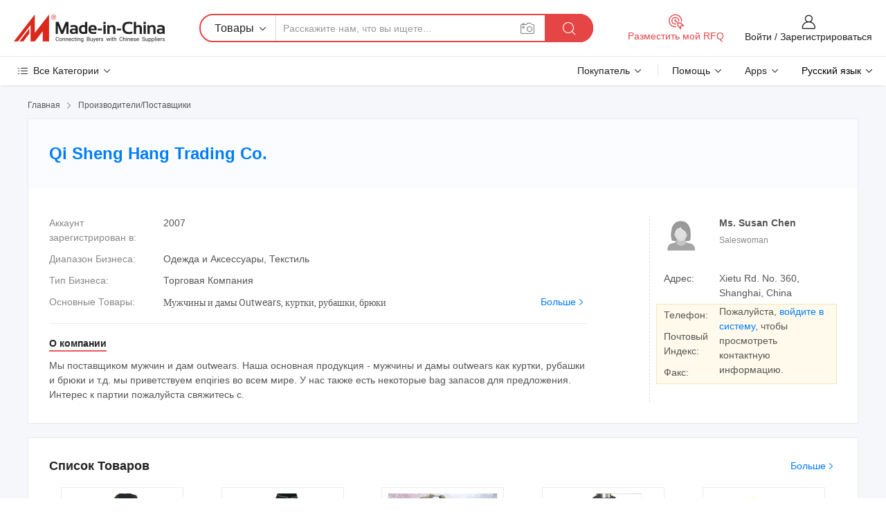

--- FILE ---
content_type: text/html;charset=UTF-8
request_url: https://ru.made-in-china.com/co_susan0205/
body_size: 25357
content:
<!DOCTYPE HTML>
<html lang="ru">
<head>
    <meta content="text/html; charset=utf-8" http-equiv="Content-Type" />
	<link rel="dns-prefetch" href="//www.micstatic.com">
    <link rel="dns-prefetch" href="//image.made-in-china.com">
    <link rel="dns-prefetch" href="//www.made-in-china.com">
    <link rel="dns-prefetch" href="//pylon.micstatic.com">
    <link rel="dns-prefetch" href="//expo.made-in-china.com">
    <link rel="dns-prefetch" href="//world.made-in-china.com">
    <link rel="dns-prefetch" href="//pic.made-in-china.com">
    <link rel="dns-prefetch" href="//fa.made-in-china.com">
    <meta http-equiv="X-UA-Compatible" content="IE=Edge, chrome=1" />
    <meta name="renderer" content="webkit" />
            <title>Китай Мужчины и дамы Outwears Производитель, куртки, рубашки Поставщик - Qi Sheng Hang Trading Co.</title>
            <meta name="Keywords" content="Qi Sheng Hang Trading Co., Мужчины и дамы Outwears, куртки Поставщик, рубашки" />
                        <meta name="Description" content="Китай Мужчины и дамы Outwears Поставщик, куртки, рубашки Производители/Поставщики - Qi Sheng Hang Trading Co." />
            <link rel="canonical" href="https://ru.made-in-china.com/co_susan0205/" />
    <link rel="stylesheet" type="text/css" href="https://www.micstatic.com/common/css/global_bdef139a.css" media="all">
    <link rel="stylesheet" type="text/css" href="https://www.micstatic.com/athena/css/free-2017/global_c7e13990.css" media="all">
    <link rel="stylesheet" type="text/css" href="https://www.micstatic.com/common/js/assets/artDialog/2.0.0/skins/default_9d77dce2.css" />
        <link rel="stylesheet" href="https://www.micstatic.com/athena/css/free-2017/company_03c30fa9.css">
    <link rel="stylesheet" type="text/css" href="https://www.micstatic.com/common/future/core/style/future-pure_199380fc.css" media="all"/>
<link rel="stylesheet" type="text/css" href="https://www.micstatic.com/envo/css/9710-base/index_5f671d8f.css" media="all"/>
    <link rel="stylesheet" type="text/css" href="https://www.micstatic.com/envo/css/userReaction/common_ab4c0cd2.css" media="all"/>
    <link rel="stylesheet" type="text/css" href="https://www.micstatic.com/envo/css/userReaction/noData_2d76d811.css" media="all"/>
    <link rel="stylesheet" type="text/css" href="https://www.micstatic.com/envo/reactionList/dist/reviewDisplay_178341e4.css" media="all"/>
    <link rel="stylesheet" type="text/css" href="https://www.micstatic.com/envo/css/userReaction/picture-vo-new_5a441115.css" media="all"/>
    <!--[if IE]>
<script type="text/javascript" src="https://www.micstatic.com/common/js/libs/json2/json2_fad58c0e.js" charset="utf-8" ></script><![endif]-->
<script type="text/javascript" src="https://www.micstatic.com/common/js/libs/jquery_2ad57377.js" charset="utf-8" ></script><script type="text/javascript" src="https://www.micstatic.com/common/js/libs/class.0.3.2_2c7a4288.js" charset="utf-8" ></script><!-- Polyfill Code Begin --><script chaset="utf-8" type="text/javascript" src="https://www.micstatic.com/polyfill/polyfill-simplify_eb12d58d.js"></script><!-- Polyfill Code End --></head>
<body class="res-wrapper" probe-clarity="false" >
    <div style="position:absolute;top:0;left:0;width:1px;height:1px;overflow:hidden">
        <img src="//stat.made-in-china.com/event/rec.gif?type=0&data=%7B%22layout%22%3A%22-1%22%2C%22ct%22%3A%221%22%2C%22pos%22%3A0%2C%22random%22%3A%220%22%2C%22c%22%3A%221%22%2C%22clist%22%3A%5B%7B%22id%22%3A%22616966314%22%2C%22f%22%3A2%2C%22list%22%3A%5B%7B%22id%22%3A%222115052485%22%2C%22t%22%3A0%2C%22f%22%3A2%7D%2C%7B%22id%22%3A%222103383285%22%2C%22t%22%3A0%2C%22f%22%3A2%7D%2C%7B%22id%22%3A%221931544462%22%2C%22t%22%3A0%2C%22f%22%3A2%7D%5D%7D%2C%7B%22id%22%3A%221932007804%22%2C%22f%22%3A2%2C%22list%22%3A%5B%7B%22id%22%3A%222190487985%22%2C%22t%22%3A0%2C%22f%22%3A2%7D%2C%7B%22id%22%3A%222190523305%22%2C%22t%22%3A0%2C%22f%22%3A2%7D%2C%7B%22id%22%3A%222182244475%22%2C%22t%22%3A0%2C%22f%22%3A2%7D%5D%7D%2C%7B%22id%22%3A%22200031729%22%2C%22f%22%3A2%2C%22list%22%3A%5B%7B%22id%22%3A%221936876122%22%2C%22t%22%3A0%2C%22f%22%3A2%7D%2C%7B%22id%22%3A%222132743962%22%2C%22t%22%3A0%2C%22f%22%3A2%7D%2C%7B%22id%22%3A%222132874222%22%2C%22t%22%3A0%2C%22f%22%3A2%7D%5D%7D%2C%7B%22id%22%3A%22676695135%22%2C%22f%22%3A2%2C%22list%22%3A%5B%7B%22id%22%3A%22757029585%22%2C%22t%22%3A0%2C%22f%22%3A2%7D%2C%7B%22id%22%3A%22757029815%22%2C%22t%22%3A0%2C%22f%22%3A2%7D%2C%7B%22id%22%3A%22759190965%22%2C%22t%22%3A0%2C%22f%22%3A2%7D%5D%7D%2C%7B%22id%22%3A%221749438252%22%2C%22f%22%3A2%2C%22list%22%3A%5B%7B%22id%22%3A%222101564415%22%2C%22t%22%3A0%2C%22f%22%3A2%7D%2C%7B%22id%22%3A%222106208445%22%2C%22t%22%3A0%2C%22f%22%3A2%7D%2C%7B%22id%22%3A%222106208165%22%2C%22t%22%3A0%2C%22f%22%3A2%7D%5D%7D%5D%7D&st=1768787834094"/>
    </div>
    <input id="rfqClickData" type="hidden" value="type=2&data=%7B%22layout%22%3A%22-1%22%2C%22ct%22%3A%221%22%2C%22pos%22%3A0%2C%22random%22%3A%220%22%2C%22c%22%3A%221%22%7D&st=1768787834094&rfqc=1" />
    <input id="rootpath" type="hidden" value="" />
    <input type="hidden" id="loginUserName" value="susan0205"/>
    <input type="hidden" id="enHomeUrl" value="https://www.made-in-china.com/showroom/susan0205"/>
    <input type="hidden" id="pureFreeUrlType" value="true"/>
    <input type="hidden" name="user_behavior_trace_id" id="user_behavior_trace_id" value="1jf9vgsu2198i"/>
        <input type="hidden" id="contactUrlParam" value="?plant=ru&from=shrom&type=free&page=home">
    <div id="header" ></div>
<script>
    function headerMlanInit() {
        const funcName = 'headerMlan';
        const app = new window[funcName]({target: document.getElementById('header'), props: {props: {"pageType":18,"logoTitle":"Производители и поставщики","logoUrl":null,"base":{"buyerInfo":{"service":"Услуги","newUserGuide":"Гид для новичков","auditReport":"Audited Suppliers' Reports","meetSuppliers":"Meet Suppliers","onlineTrading":"Secured Trading Service","buyerCenter":"Центр покупателей","contactUs":"Связаться с Нами","search":"Поиск","prodDirectory":"Каталог Товаров","supplierDiscover":"Supplier Discover","sourcingRequest":"Разместить Запрос на Поставку","quickLinks":"Quick Links","myFavorites":"Мое Избранное","visitHistory":"История Браузера","buyer":"Покупатель","blog":"Бизнес-информация"},"supplierInfo":{"supplier":"Поставщик","joinAdvance":"加入高级会员","tradeServerMarket":"外贸服务市场","memberHome":"外贸e家","cloudExpo":"Smart Expo云展会","onlineTrade":"交易服务","internationalLogis":"国际物流","northAmericaBrandSailing":"北美全渠道出海","micDomesticTradeStation":"中国制造网内贸站"},"helpInfo":{"whyMic":"Why Made-in-China.com","auditSupplierWay":"Как мы проводим аудит поставщиков","securePaymentWay":"Как мы обеспечиваем оплату","submitComplaint":"Подать жалобу","contactUs":"Связаться с Нами","faq":"Вопросы-Ответы","help":"Помощь"},"appsInfo":{"downloadApp":"Скачать App!","forBuyer":"Для покупателя","forSupplier":"Для поставщика","exploreApp":"Исследовать эксклюзивные скидки в App","apps":"Apps"},"languages":[{"lanCode":0,"simpleName":"en","name":"English","value":"http://susan0205.en.made-in-china.com/co_susan0205/"},{"lanCode":5,"simpleName":"es","name":"Español","value":"https://es.made-in-china.com/co_susan0205/"},{"lanCode":4,"simpleName":"pt","name":"Português","value":"https://pt.made-in-china.com/co_susan0205/"},{"lanCode":2,"simpleName":"fr","name":"Français","value":"https://fr.made-in-china.com/co_susan0205/"},{"lanCode":3,"simpleName":"ru","name":"Русский язык","value":"https://ru.made-in-china.com/co_susan0205/"},{"lanCode":8,"simpleName":"it","name":"Italiano","value":"https://it.made-in-china.com/co_susan0205/"},{"lanCode":6,"simpleName":"de","name":"Deutsch","value":"https://de.made-in-china.com/co_susan0205/"},{"lanCode":7,"simpleName":"nl","name":"Nederlands","value":"https://nl.made-in-china.com/co_susan0205/"},{"lanCode":9,"simpleName":"sa","name":"العربية","value":"https://sa.made-in-china.com/co_susan0205/"},{"lanCode":11,"simpleName":"kr","name":"한국어","value":"https://kr.made-in-china.com/co_susan0205/"},{"lanCode":10,"simpleName":"jp","name":"日本語","value":"https://jp.made-in-china.com/co_susan0205/"},{"lanCode":12,"simpleName":"hi","name":"हिन्दी","value":"https://hi.made-in-china.com/co_susan0205/"},{"lanCode":13,"simpleName":"th","name":"ภาษาไทย","value":"https://th.made-in-china.com/co_susan0205/"},{"lanCode":14,"simpleName":"tr","name":"Türkçe","value":"https://tr.made-in-china.com/co_susan0205/"},{"lanCode":15,"simpleName":"vi","name":"Tiếng Việt","value":"https://vi.made-in-china.com/co_susan0205/"},{"lanCode":16,"simpleName":"id","name":"Bahasa Indonesia","value":"https://id.made-in-china.com/co_susan0205/"}],"showMlan":true,"showRules":false,"rules":"Rules","language":"ru","menu":"Меню","subTitle":null,"subTitleLink":null,"stickyInfo":null},"categoryRegion":{"categories":"Все Категории","categoryList":[{"name":"Сельское Хозяйство и Пища","value":"https://ru.made-in-china.com/category1_Agriculture-Food/Agriculture-Food_usssssssss.html","catCode":"1000000000"},{"name":"Одежда и Аксессуары","value":"https://ru.made-in-china.com/category1_Apparel-Accessories/Apparel-Accessories_uussssssss.html","catCode":"1100000000"},{"name":"Искусство и Ремесла","value":"https://ru.made-in-china.com/category1_Arts-Crafts/Arts-Crafts_uyssssssss.html","catCode":"1200000000"},{"name":"Автозапчасти и Аксессуары","value":"https://ru.made-in-china.com/category1_Auto-Motorcycle-Parts-Accessories/Auto-Motorcycle-Parts-Accessories_yossssssss.html","catCode":"2900000000"},{"name":"Сумки, Футляры и Коробки","value":"https://ru.made-in-china.com/category1_Bags-Cases-Boxes/Bags-Cases-Boxes_yhssssssss.html","catCode":"2600000000"},{"name":"Химическая Промышленность","value":"https://ru.made-in-china.com/category1_Chemicals/Chemicals_uissssssss.html","catCode":"1300000000"},{"name":"Компьютерные Товары","value":"https://ru.made-in-china.com/category1_Computer-Products/Computer-Products_iissssssss.html","catCode":"3300000000"},{"name":"Строительство и Отделка","value":"https://ru.made-in-china.com/category1_Construction-Decoration/Construction-Decoration_ugssssssss.html","catCode":"1500000000"},{"name":"Бытовая Электроника","value":"https://ru.made-in-china.com/category1_Consumer-Electronics/Consumer-Electronics_unssssssss.html","catCode":"1400000000"},{"name":"Электротехника и Электроника","value":"https://ru.made-in-china.com/category1_Electrical-Electronics/Electrical-Electronics_uhssssssss.html","catCode":"1600000000"},{"name":"Мебель","value":"https://ru.made-in-china.com/category1_Furniture/Furniture_yessssssss.html","catCode":"2700000000"},{"name":"Здоровье и Медицина","value":"https://ru.made-in-china.com/category1_Health-Medicine/Health-Medicine_uessssssss.html","catCode":"1700000000"},{"name":"Промышленное Оборудование и Компоненты","value":"https://ru.made-in-china.com/category1_Industrial-Equipment-Components/Industrial-Equipment-Components_inssssssss.html","catCode":"3400000000"},{"name":"Инструменты и Измерительные Приборы","value":"https://ru.made-in-china.com/category1_Instruments-Meters/Instruments-Meters_igssssssss.html","catCode":"3500000000"},{"name":"Легкая промышленность и товары повседневного спроса","value":"https://ru.made-in-china.com/category1_Light-Industry-Daily-Use/Light-Industry-Daily-Use_urssssssss.html","catCode":"1800000000"},{"name":"Светильники и Освещение","value":"https://ru.made-in-china.com/category1_Lights-Lighting/Lights-Lighting_isssssssss.html","catCode":"3000000000"},{"name":"Машины Для Производства и Обработки","value":"https://ru.made-in-china.com/category1_Manufacturing-Processing-Machinery/Manufacturing-Processing-Machinery_uossssssss.html","catCode":"1900000000"},{"name":"Металлургия, Полезные Ископаемые и Энергетика","value":"https://ru.made-in-china.com/category1_Metallurgy-Mineral-Energy/Metallurgy-Mineral-Energy_ysssssssss.html","catCode":"2000000000"},{"name":"Канцелярские Товары","value":"https://ru.made-in-china.com/category1_Office-Supplies/Office-Supplies_yrssssssss.html","catCode":"2800000000"},{"name":"Упаковка и Полиграфия","value":"https://ru.made-in-china.com/category1_Packaging-Printing/Packaging-Printing_ihssssssss.html","catCode":"3600000000"},{"name":"Безопасность и Защита","value":"https://ru.made-in-china.com/category1_Security-Protection/Security-Protection_ygssssssss.html","catCode":"2500000000"},{"name":"Услуги","value":"https://ru.made-in-china.com/category1_Service/Service_ynssssssss.html","catCode":"2400000000"},{"name":"Спортивные Товары и Отдых","value":"https://ru.made-in-china.com/category1_Sporting-Goods-Recreation/Sporting-Goods-Recreation_iussssssss.html","catCode":"3100000000"},{"name":"Текстиль","value":"https://ru.made-in-china.com/category1_Textile/Textile_yussssssss.html","catCode":"2100000000"},{"name":"Инструменты и Крепёжные Изделия","value":"https://ru.made-in-china.com/category1_Tools-Hardware/Tools-Hardware_iyssssssss.html","catCode":"3200000000"},{"name":"Игрушки","value":"https://ru.made-in-china.com/category1_Toys/Toys_yyssssssss.html","catCode":"2200000000"},{"name":"Транспорт","value":"https://ru.made-in-china.com/category1_Transportation/Transportation_yissssssss.html","catCode":"2300000000"}],"more":"Больше"},"searchRegion":{"show":false,"lookingFor":"Расскажите нам, что вы ищете...","homeUrl":"//ru.made-in-china.com","products":"Товары","suppliers":"Поставщики","auditedFactory":"Audited Factory","uploadImage":"Загрузить изображение","max20MbPerImage":"Максимум 20 МБ на изображение","yourRecentKeywords":"Ваши последние ключевые слова","clearHistory":"Очистить Историю","popularSearches":"Похожие Поиски","relatedSearches":"Больше","more":null,"maxSizeErrorMsg":"Загрузка не удалась. Максимальный размер изображения 20 МБ.","noNetworkErrorMsg":"Нет сетевого подключения. Пожалуйста, проверьте настройки сети и попробуйте снова.","uploadFailedErrorMsg":"Загрузка не удалась. Неверный формат изображения. Поддерживаемые форматы: JPG, PNG, BMP.","relatedList":null,"relatedTitle":null,"relatedTitleLink":null,"formParams":null,"mlanFormParams":{"keyword":null,"inputkeyword":null,"type":null,"currentTab":null,"currentPage":null,"currentCat":null,"currentRegion":null,"currentProp":null,"submitPageUrl":null,"parentCat":null,"otherSearch":null,"currentAllCatalogCodes":null,"sgsMembership":null,"memberLevel":null,"topOrder":null,"size":null,"more":"больше","less":"less","staticUrl50":null,"staticUrl10":null,"staticUrl30":null,"condition":"0","conditionParamsList":[{"condition":"0","conditionName":null,"action":"https://ru.made-in-china.com/quality-china-product/middleSearch","searchUrl":null,"inputPlaceholder":null},{"condition":"1","conditionName":null,"action":"/companySearch?keyword=#word#","searchUrl":null,"inputPlaceholder":null}]},"enterKeywordTips":"Введите ключевое слово по крайней мере для вашего поиска.","openMultiSearch":false},"frequentRegion":{"rfq":{"rfq":"Разместить мой RFQ","searchRfq":"Search RFQs","acquireRfqHover":"Расскажите нам, что вам нужно, и попробуйте простой способ получить цитаты !","searchRfqHover":"Discover quality RFQs and connect with big-budget buyers"},"account":{"account":"Аккаунт","signIn":"Войти","join":"Зарегистрироваться","newUser":"Новый Пользователь","joinFree":"Зарегистрироваться","or":"Или","socialLogin":"Нажимая «Зарегистрироваться», «Войти» или «Продолжить» с Facebook, Linkedin, Twitter, Google, %s, я принимаю %sUser Agreement%s и %sPrivacy Policy%s","message":"Сообщения","quotes":"Цитаты","orders":"Заказы","favorites":"Избранное","visitHistory":"История Браузера","postSourcingRequest":"Разместить Запрос на Поставку","hi":"Здравствуйте","signOut":"Выйти","manageProduct":"Управление Продуктами","editShowroom":"Редактировать выставочный зал","username":"","userType":null,"foreignIP":true,"currentYear":2026,"userAgreement":"Пользовательское соглашение","privacyPolicy":"Политика конфиденциальности"},"message":{"message":"Сообщения","signIn":"Войти","join":"Зарегистрироваться","newUser":"Новый Пользователь","joinFree":"Зарегистрироваться","viewNewMsg":"Sign in to view the new messages","inquiry":"Запросы","rfq":"RFQs","awaitingPayment":"Awaiting payments","chat":"Чат","awaitingQuotation":"Ожидание котировок"},"cart":{"cart":"Корзина запросов"}},"busiRegion":null,"previewRegion":null}}});
		const hoc=o=>(o.__proto__.$get=function(o){return this.$$.ctx[this.$$.props[o]]},o.__proto__.$getKeys=function(){return Object.keys(this.$$.props)},o.__proto__.$getProps=function(){return this.$get("props")},o.__proto__.$setProps=function(o){var t=this.$getKeys(),s={},p=this;t.forEach(function(o){s[o]=p.$get(o)}),s.props=Object.assign({},s.props,o),this.$set(s)},o.__proto__.$help=function(){console.log("\n            $set(props): void             | 设置props的值\n            $get(key: string): any        | 获取props指定key的值\n            $getKeys(): string[]          | 获取props所有key\n            $getProps(): any              | 获取props里key为props的值（适用nail）\n            $setProps(params: any): void  | 设置props里key为props的值（适用nail）\n            $on(ev, callback): func       | 添加事件监听，返回移除事件监听的函数\n            $destroy(): void              | 销毁组件并触发onDestroy事件\n        ")},o);
        window[`${funcName}Api`] = hoc(app);
    };
</script><script type="text/javascript" crossorigin="anonymous" onload="headerMlanInit()" src="https://www.micstatic.com/nail/pc/header-mlan_6f301846.js"></script>    <div class="page">
        <div class="grid">
<div class="crumb">
    <span>
                    <a rel="nofollow" href="//ru.made-in-china.com/">
                    <span>Главная</span>
        </a>
    </span>
    <i class="micon">&#xe008;</i>
    <span>
                                  <a href="https://ru.made-in-china.com/html/category.html">
                            <span>Производители/Поставщики</span>
            </a>
            </span>
    </div>
<input type="hidden" id="sensor_pg_v" value="cid:WMvQljqrXxUX,tp:104,stp:10401,sst:free"/>
<input type="hidden" id="lan" value="ru">
<input type="hidden" name="lanCode" value="3">
<script class="J-mlan-config" type="text/data-lang" data-lang="ru">
    {
        "keywordRequired": "Введите ключевое слово по крайней мере для вашего поиска.",
        "ratingReviews": "Рейтинги и отзывы",
        "selectOptions": ["Топ Отзывы", "Самые Последние"],
        "overallReviews": {
            "title": "Все отзывы",
            "reviews": "Отзывы",
            "star": "Звезда"
        },
        "customerSatisfaction": {
            "title": "Удовлетворенность Клиентов",
            "response": "Обратная связь",
            "service": "Услуги",
            "quality": "Качество",
            "delivery": "Доставка"
        },
        "reviewDetails": {
            "title": "Подробности отзывов",
            "verifiedPurchase": "Подтвержденная покупка",
            "showPlace": {
                "publicShow": "Public show",
                "publicShowInProtection": "Public show (Protection period)",
                "onlyInVo": "Only show in VO"
            },
            "modified": "Измененный",
            "myReview": "Мой отзыв"
        },
        "pager": {
            "goTo": "Перейти к",
            "page": "Страница",
            "next": "Следующий",
            "prev": "Предыдущий",
            "confirm": "Подтвердить"
        },
        "loadingTip": "Загрузка",
        "foldingReviews": "Посмотреть Складные Обзоры",
        "noInfoTemporarily": "Временно нет информации."
    }
</script><div class="page-com-detail-wrap">
    <div class="main-block page-com-detail-info" faw-module="contact_ds" faw-exposure ads-data="">
        <div class="com-top">
            <div class="com-act">
            </div>
            <div class="com-name">
                <div class="com-name-txt">
                    <table>
                        <tr>
                            <td>
                                <a href="https://ru.made-in-china.com/co_susan0205/">
                                    <h1>Qi Sheng Hang Trading Co.</h1>
                                </a>
                            </td>
                        </tr>
                    </table>
                </div>
            </div>
        </div>
                        <div class="com-info-wp J-com-info-wp">
                    <div class="info-content">
                        <div class="person">
                            <div class="pic">
                                <div class="img-wp">
                                    <div class="img-cnt">
                                        <img height="65" width="65" src="//www.micstatic.com/athena/img/avatar-female.jpg" alt="Avatar">
                                    </div>
                                </div>
                            </div>
                            <div class="txt">
                                                                    <div class="name">Ms. Susan Chen</div>
                                                                                                    <div class="manager">Saleswoman</div>
                                                                                            </div>
                        </div>
                        <div class="info-cont-wp">
                                                            <div class="item">
                                    <div class="label">
                                        Адрес:
                                    </div>
                                    <div class="info">
                                        Xietu Rd. No. 360, Shanghai, China
                                    </div>
                                </div>
                                                            <div class="sign-wp">
                                    <div class="info-l">
                                        <div class="info-l-item">Телефон:</div>
                                        <div class="info-l-item">Почтовый Индекс:</div>
                                        <div class="info-l-item">Факс:</div>
                                    </div>
                                    <div class="info-r">
                                        <table>
                                            <tr>
                                                <td>
                                                    Пожалуйста, <a rel='nofollow' href='javascript:;' class='J-company-sign'>войдите в систему</a>, чтобы просмотреть контактную информацию.
                                                </td>
                                            </tr>
                                        </table>
                                    </div>
                                </div>
                                                    </div>
                    </div>
                    <div class="info-detal">
                        <div class="cnt">
                            <div class="item">
                                <div class="label">Аккаунт зарегистрирован в:</div>
                                <div class="info">2007</div>
                            </div>
                                                            <div class="item">
                                    <div class="label">Диапазон Бизнеса:</div>
                                    <div class="info">Одежда и Аксессуары, Текстиль</div>
                                </div>
                                                                                                                    <div class="item">
                                    <div class="label">Тип Бизнеса:</div>
                                    <div class="info">Торговая Компания</div>
                                </div>
                                                                                        <div class="item">
                                    <div class="label">Основные Товары:</div>
                                    <div class="info info-new">
                                        <div class="gray-link-span">
                                            &#1052;&#1091;&#1078;&#1095;&#1080;&#1085;&#1099; &#1080; &#1076;&#1072;&#1084;&#1099; Outwears, &#1082;&#1091;&#1088;&#1090;&#1082;&#1080;, &#1088;&#1091;&#1073;&#1072;&#1096;&#1082;&#1080;, &#1073;&#1088;&#1102;&#1082;&#1080;</div>
                                        <div class="more">
                                            <a href="https://ru.made-in-china.com/co_susan0205/product_group_s_s_1.html" target="_blank">Больше<i class="ob-icon icon-right"></i></a>
                                        </div>
                                    </div>
                                </div>
                                                    </div>
                        <div class="J-review-box overview-scores">
                                                                                                            </div>
                                                    <div class="desc">
                                <div class="desc-title J-tabs-title">
                                                                            <div class="tit active"><h2>О компании</h2></div>
                                                                                                                                            </div>
                                                                    <div class="detail active J-tabs-detail">
                                        <div class="txt J-more-cnt">
                                            <div class="desc-part J-more-cnt-part">
                                                Мы поставщиком мужчин и дам outwears. Наша основная продукция - мужчины и дамы outwears как куртки, рубашки и брюки и т.д. мы приветствуем enqiries во всем мире. У нас также есть некоторые bag запасов для предложения. Интерес к партии пожалуйста свяжитесь с.
                                            </div>
                                                                                    </div>
                                                                            </div>
                                                                                                                            </div>
                                            </div>
                </div>
            </div>
            <div class="main-block product-block" faw-module="Recommendation">
            <div class="main-block-title">
                <a rel="nofollow" href="https://ru.made-in-china.com/co_susan0205/product_group_s_s_1.html" class="product-more">
                    Больше<i class="ob-icon icon-right"></i>
                </a>
                <h2>Список Товаров</h2>
            </div>
            <div class="main-block-wrap">
                <div class="prod-wrap">
											              <div class="prod-item" faw-exposure ads-data="pdid:SMlJYdRLgTrK,pcid:WMvQljqrXxUX,a:1">
                  <div class="pic">
                      <div class="img-wp">
                          <div class="hv-align-inner">
                              <a href="https://ru.made-in-china.com/co_susan0205/product_Mens-Cotton-Jacket-SU121702-_hunyyeeoy.html" ads-data="st:8,pdid:SMlJYdRLgTrK,pcid:WMvQljqrXxUX,a:1">
                                                                        <img src="//www.micstatic.com/athena/img/transparent.png" data-original="//image.made-in-china.com/2f1j00SMlagduLHRrK/Mens-Cotton-Jacket-SU121702-.jpg"
                                          alt="Мужская куртка из хлопка (SU121702)" title="Мужская куртка из хлопка (SU121702)">
                                                                </a>
                          </div>
                      </div>
                  </div>
                  <div class="sr-proList-txt">
                      <div class="sr-proList-name">
                          <a href="https://ru.made-in-china.com/co_susan0205/product_Mens-Cotton-Jacket-SU121702-_hunyyeeoy.html" title="Мужская куртка из хлопка (SU121702)" ads-data="st:1,pdid:SMlJYdRLgTrK,pcid:WMvQljqrXxUX,a:1">
                              Мужская куртка из хлопка (SU121702)
                          </a>
                      </div>
                                                <div class="sr-proList-price"></div>
                                                <div class="sr-proList-price"></div>
                                          <a href="https://www.made-in-china.com/sendInquiry/prod_SMlJYdRLgTrK_WMvQljqrXxUX.html?from=shrom&amp;page=home_spot&amp;plant=ru" target="_blank" class="btn sr-proList-btn" ads-data="st:5,pdid:SMlJYdRLgTrK,pcid:WMvQljqrXxUX,a:1">Отправить Запрос</a>
                  </div>
              </div>
																	              <div class="prod-item" faw-exposure ads-data="pdid:CeDmprUdgAYX,pcid:WMvQljqrXxUX,a:2">
                  <div class="pic">
                      <div class="img-wp">
                          <div class="hv-align-inner">
                              <a href="https://ru.made-in-china.com/co_susan0205/product_Ladies-Woven-Jacket-SU121703-_hunyyeryy.html" ads-data="st:8,pdid:CeDmprUdgAYX,pcid:WMvQljqrXxUX,a:2">
                                                                        <img src="//www.micstatic.com/athena/img/transparent.png" data-original="//image.made-in-china.com/2f1j00FeWTgrpdHUuZ/Ladies-Woven-Jacket-SU121703-.jpg"
                                          alt="Дамы из тончайшего куртка (SU121703)" title="Дамы из тончайшего куртка (SU121703)">
                                                                </a>
                          </div>
                      </div>
                  </div>
                  <div class="sr-proList-txt">
                      <div class="sr-proList-name">
                          <a href="https://ru.made-in-china.com/co_susan0205/product_Ladies-Woven-Jacket-SU121703-_hunyyeryy.html" title="Дамы из тончайшего куртка (SU121703)" ads-data="st:1,pdid:CeDmprUdgAYX,pcid:WMvQljqrXxUX,a:2">
                              Дамы из тончайшего куртка (SU121703)
                          </a>
                      </div>
                                                <div class="sr-proList-price"></div>
                                                <div class="sr-proList-price"></div>
                                          <a href="https://www.made-in-china.com/sendInquiry/prod_CeDmprUdgAYX_WMvQljqrXxUX.html?from=shrom&amp;page=home_spot&amp;plant=ru" target="_blank" class="btn sr-proList-btn" ads-data="st:5,pdid:CeDmprUdgAYX,pcid:WMvQljqrXxUX,a:2">Отправить Запрос</a>
                  </div>
              </div>
																	              <div class="prod-item" faw-exposure ads-data="pdid:HqlxDmIvIfpR,pcid:WMvQljqrXxUX,a:3">
                  <div class="pic">
                      <div class="img-wp">
                          <div class="hv-align-inner">
                              <a href="https://ru.made-in-china.com/co_susan0205/product_Ladies-Woven-Jacket-SU122301-_hunnnynsy.html" ads-data="st:8,pdid:HqlxDmIvIfpR,pcid:WMvQljqrXxUX,a:3">
                                                                        <img src="//www.micstatic.com/athena/img/transparent.png" data-original="//image.made-in-china.com/2f1j00hvltWTVsVfpu/Ladies-Woven-Jacket-SU122301-.jpg"
                                          alt="Дамы из тончайшего куртка (SU122301)" title="Дамы из тончайшего куртка (SU122301)">
                                                                </a>
                          </div>
                      </div>
                  </div>
                  <div class="sr-proList-txt">
                      <div class="sr-proList-name">
                          <a href="https://ru.made-in-china.com/co_susan0205/product_Ladies-Woven-Jacket-SU122301-_hunnnynsy.html" title="Дамы из тончайшего куртка (SU122301)" ads-data="st:1,pdid:HqlxDmIvIfpR,pcid:WMvQljqrXxUX,a:3">
                              Дамы из тончайшего куртка (SU122301)
                          </a>
                      </div>
                                                <div class="sr-proList-price"></div>
                                                <div class="sr-proList-price"></div>
                                          <a href="https://www.made-in-china.com/sendInquiry/prod_HqlxDmIvIfpR_WMvQljqrXxUX.html?from=shrom&amp;page=home_spot&amp;plant=ru" target="_blank" class="btn sr-proList-btn" ads-data="st:5,pdid:HqlxDmIvIfpR,pcid:WMvQljqrXxUX,a:3">Отправить Запрос</a>
                  </div>
              </div>
																	              <div class="prod-item" faw-exposure ads-data="pdid:KbHmporEvARX,pcid:WMvQljqrXxUX,a:4">
                  <div class="pic">
                      <div class="img-wp">
                          <div class="hv-align-inner">
                              <a href="https://ru.made-in-china.com/co_susan0205/product_Ladies-Woven-Jacket-SU121701-_hunyyeehy.html" ads-data="st:8,pdid:KbHmporEvARX,pcid:WMvQljqrXxUX,a:4">
                                                                        <img src="//www.micstatic.com/athena/img/transparent.png" data-original="//image.made-in-china.com/2f1j00jClTgvpEsYzK/Ladies-Woven-Jacket-SU121701-.jpg"
                                          alt="Дамы из тончайшего куртка (SU121701)" title="Дамы из тончайшего куртка (SU121701)">
                                                                </a>
                          </div>
                      </div>
                  </div>
                  <div class="sr-proList-txt">
                      <div class="sr-proList-name">
                          <a href="https://ru.made-in-china.com/co_susan0205/product_Ladies-Woven-Jacket-SU121701-_hunyyeehy.html" title="Дамы из тончайшего куртка (SU121701)" ads-data="st:1,pdid:KbHmporEvARX,pcid:WMvQljqrXxUX,a:4">
                              Дамы из тончайшего куртка (SU121701)
                          </a>
                      </div>
                                                <div class="sr-proList-price"></div>
                                                <div class="sr-proList-price"></div>
                                          <a href="https://www.made-in-china.com/sendInquiry/prod_KbHmporEvARX_WMvQljqrXxUX.html?from=shrom&amp;page=home_spot&amp;plant=ru" target="_blank" class="btn sr-proList-btn" ads-data="st:5,pdid:KbHmporEvARX,pcid:WMvQljqrXxUX,a:4">Отправить Запрос</a>
                  </div>
              </div>
																	              <div class="prod-item" faw-exposure ads-data="pdid:GMSxiEICRmYQ,pcid:WMvQljqrXxUX,a:5">
                  <div class="pic">
                      <div class="img-wp">
                          <div class="hv-align-inner">
                              <a href="https://ru.made-in-china.com/co_susan0205/product_Ladies-Handbag-SU121501-_hsennsusy.html" ads-data="st:8,pdid:GMSxiEICRmYQ,pcid:WMvQljqrXxUX,a:5">
                                                                        <img src="//www.micstatic.com/athena/img/transparent.png" data-original="//image.made-in-china.com/2f1j00GMStiEVnuTgQ/Ladies-Handbag-SU121501-.jpg"
                                          alt="Дамы сумочку (SU121501)" title="Дамы сумочку (SU121501)">
                                                                </a>
                          </div>
                      </div>
                  </div>
                  <div class="sr-proList-txt">
                      <div class="sr-proList-name">
                          <a href="https://ru.made-in-china.com/co_susan0205/product_Ladies-Handbag-SU121501-_hsennsusy.html" title="Дамы сумочку (SU121501)" ads-data="st:1,pdid:GMSxiEICRmYQ,pcid:WMvQljqrXxUX,a:5">
                              Дамы сумочку (SU121501)
                          </a>
                      </div>
                                                <div class="sr-proList-price"></div>
                                                <div class="sr-proList-price"></div>
                                          <a href="https://www.made-in-china.com/sendInquiry/prod_GMSxiEICRmYQ_WMvQljqrXxUX.html?from=shrom&amp;page=home_spot&amp;plant=ru" target="_blank" class="btn sr-proList-btn" ads-data="st:5,pdid:GMSxiEICRmYQ,pcid:WMvQljqrXxUX,a:5">Отправить Запрос</a>
                  </div>
              </div>
											                </div>
            </div>
        </div>
            <div class="main-block you-might-like" faw-module="YML_supplier">
            <div class="main-block-title">
                                    <h2>Подборка поставщиков для Вас</h2>
                            </div>
            <div class="main-block-wrap">
                                    <div class="supplier-item">
                                                    <div class="supplier-prod">
                                                                    <div class="prod-item" faw-exposure ads-data="pdid:HGWUhjQlvfcY,pcid:zMoJeaFCntlb,aid:uNjALYOSnHla,ads_srv_tp:ad_enhance,a:1">
                                        <div class="pic">
                                            <div class="img-wp">
                                                <div class="img-cnt">
                                                    <a href="https://ru.made-in-china.com/co_xbhmilitary/product_Hot-Sale-Security-Long-Sleeve-Shirts-Navy-Blue-Uniform_yuugsgynrg.html" class="J-ads-data"
                                                       ads-data="st:8,pdid:HGWUhjQlvfcY,aid:uNjALYOSnHla,pcid:zMoJeaFCntlb,ads_srv_tp:ad_enhance,a:1">
                                                                                                                    <img src="//www.micstatic.com/athena/img/transparent.png" data-original="//image.made-in-china.com/2f1j00UOioEAsKfTkq/Hot-Sale-Security-Long-Sleeve-Shirts-Navy-Blue-Uniform.jpg"
                                                                 alt="Горячая распродажа защитных рубашек с длинным рукавом темно-синего цвета униформы" title="Горячая распродажа защитных рубашек с длинным рукавом темно-синего цвета униформы">
                                                                                                            </a>
                                                </div>
                                            </div>
                                        </div>
                                        <div class="txt">
                                            <div class="title">
                                                <a href="https://ru.made-in-china.com/co_xbhmilitary/product_Hot-Sale-Security-Long-Sleeve-Shirts-Navy-Blue-Uniform_yuugsgynrg.html" title="Горячая распродажа защитных рубашек с длинным рукавом темно-синего цвета униформы"
                                                   class="J-ads-data" ads-data="st:2,pdid:HGWUhjQlvfcY,aid:uNjALYOSnHla,pcid:zMoJeaFCntlb,ads_srv_tp:ad_enhance,a:1">
                                                    Горячая распродажа защитных рубашек с длинным рукавом темно-синего цвета униформы
                                                </a>
                                            </div>
                                            <div class="act">
                                                <a href="//www.made-in-china.com/sendInquiry/prod_HGWUhjQlvfcY_zMoJeaFCntlb.html?plant=ru&from=shrom&type=free&page=home" target="_blank" rel="nofollow" class="btn btn-small btn-inquiry"
                                                   ads-data="st:24,pdid:HGWUhjQlvfcY,aid:uNjALYOSnHla,pcid:zMoJeaFCntlb,ads_srv_tp:ad_enhance,a:1">
                                                    Отправить Запрос </a>
                                            </div>
                                        </div>
                                    </div>
                                                                    <div class="prod-item" faw-exposure ads-data="pdid:RGzYNjuCgEkL,pcid:zMoJeaFCntlb,aid:uNjALYOSnHla,ads_srv_tp:ad_enhance,a:2">
                                        <div class="pic">
                                            <div class="img-wp">
                                                <div class="img-cnt">
                                                    <a href="https://ru.made-in-china.com/co_xbhmilitary/product_Wholesale-Fleece-Combat-Camouflage-Uniform-Tactical-Worksuit-Tactical-Winter-Jacket_yusiiriyrg.html" class="J-ads-data"
                                                       ads-data="st:8,pdid:RGzYNjuCgEkL,aid:uNjALYOSnHla,pcid:zMoJeaFCntlb,ads_srv_tp:ad_enhance,a:2">
                                                                                                                    <img src="//www.micstatic.com/athena/img/transparent.png" data-original="//image.made-in-china.com/2f1j00HSolfpirsGRs/Wholesale-Fleece-Combat-Camouflage-Uniform-Tactical-Worksuit-Tactical-Winter-Jacket.jpg"
                                                                 alt="Оптовая флисовая камуфляжная форма тактический рабочий костюм тактическая зимняя куртка" title="Оптовая флисовая камуфляжная форма тактический рабочий костюм тактическая зимняя куртка">
                                                                                                            </a>
                                                </div>
                                            </div>
                                        </div>
                                        <div class="txt">
                                            <div class="title">
                                                <a href="https://ru.made-in-china.com/co_xbhmilitary/product_Wholesale-Fleece-Combat-Camouflage-Uniform-Tactical-Worksuit-Tactical-Winter-Jacket_yusiiriyrg.html" title="Оптовая флисовая камуфляжная форма тактический рабочий костюм тактическая зимняя куртка"
                                                   class="J-ads-data" ads-data="st:2,pdid:RGzYNjuCgEkL,aid:uNjALYOSnHla,pcid:zMoJeaFCntlb,ads_srv_tp:ad_enhance,a:2">
                                                    Оптовая флисовая камуфляжная форма тактический рабочий костюм тактическая зимняя куртка
                                                </a>
                                            </div>
                                            <div class="act">
                                                <a href="//www.made-in-china.com/sendInquiry/prod_RGzYNjuCgEkL_zMoJeaFCntlb.html?plant=ru&from=shrom&type=free&page=home" target="_blank" rel="nofollow" class="btn btn-small btn-inquiry"
                                                   ads-data="st:24,pdid:RGzYNjuCgEkL,aid:uNjALYOSnHla,pcid:zMoJeaFCntlb,ads_srv_tp:ad_enhance,a:2">
                                                    Отправить Запрос </a>
                                            </div>
                                        </div>
                                    </div>
                                                                    <div class="prod-item" faw-exposure ads-data="pdid:lwGaIMkzYgpi,pcid:zMoJeaFCntlb,aid:uNjALYOSnHla,ads_srv_tp:ad_enhance,a:3">
                                        <div class="pic">
                                            <div class="img-wp">
                                                <div class="img-cnt">
                                                    <a href="https://ru.made-in-china.com/co_xbhmilitary/product_Tactical-Combat-Uniforms-Tactical-Frog-Suit-Stylish-Men-s-Casual-Shirts_uoiugnnnhy.html" class="J-ads-data"
                                                       ads-data="st:8,pdid:lwGaIMkzYgpi,aid:uNjALYOSnHla,pcid:zMoJeaFCntlb,ads_srv_tp:ad_enhance,a:3">
                                                                                                                    <img src="//www.micstatic.com/athena/img/transparent.png" data-original="//image.made-in-china.com/2f1j00ECpVuNrzIhgG/Tactical-Combat-Uniforms-Tactical-Frog-Suit-Stylish-Men-s-Casual-Shirts.jpg"
                                                                 alt="Тактические боевые униформы Тактический лягушачий костюм Стильные мужские повседневные рубашки" title="Тактические боевые униформы Тактический лягушачий костюм Стильные мужские повседневные рубашки">
                                                                                                            </a>
                                                </div>
                                            </div>
                                        </div>
                                        <div class="txt">
                                            <div class="title">
                                                <a href="https://ru.made-in-china.com/co_xbhmilitary/product_Tactical-Combat-Uniforms-Tactical-Frog-Suit-Stylish-Men-s-Casual-Shirts_uoiugnnnhy.html" title="Тактические боевые униформы Тактический лягушачий костюм Стильные мужские повседневные рубашки"
                                                   class="J-ads-data" ads-data="st:2,pdid:lwGaIMkzYgpi,aid:uNjALYOSnHla,pcid:zMoJeaFCntlb,ads_srv_tp:ad_enhance,a:3">
                                                    Тактические боевые униформы Тактический лягушачий костюм Стильные мужские повседневные рубашки
                                                </a>
                                            </div>
                                            <div class="act">
                                                <a href="//www.made-in-china.com/sendInquiry/prod_lwGaIMkzYgpi_zMoJeaFCntlb.html?plant=ru&from=shrom&type=free&page=home" target="_blank" rel="nofollow" class="btn btn-small btn-inquiry"
                                                   ads-data="st:24,pdid:lwGaIMkzYgpi,aid:uNjALYOSnHla,pcid:zMoJeaFCntlb,ads_srv_tp:ad_enhance,a:3">
                                                    Отправить Запрос </a>
                                            </div>
                                        </div>
                                    </div>
                                                            </div>
                                                <div class="supplier-info">
                            <div class="supplier-name">
                                                                <a href="https://ru.made-in-china.com/co_xbhmilitary/" class="J-ads-data" ads-data="st:3,pcid:zMoJeaFCntlb,a:1,aid:uNjALYOSnHla,ads_srv_tp:ad_enhance">Kunshan New Rich Industry Co., Ltd.</a>
                            </div>
                            <div class="supplier-memb">
                                                                    <div class="auth">
                                        <span class="auth-gold-span">
                                            <img width="16" class="auth-icon" src="//www.micstatic.com/athena/img/transparent.png" data-original="https://www.micstatic.com/common/img/icon-new/diamond_32.png?_v=1768540784694" alt="China Supplier - Diamond Member">Бриллиантовое Членство </span>
                                    </div>
                                                                                                    <div class="auth">
                                        <div class="as-logo shop-sign__as" reportUsable="reportUsable">
                                                <input type="hidden" value="zMoJeaFCntlb">
                                                <a href="https://ru.made-in-china.com/co_xbhmilitary/company_info.html" rel="nofollow" class="as-link">
                                                    <img width="16" class="auth-icon ico-audited" alt="Сертифицированный Поставщик" src="//www.micstatic.com/athena/img/transparent.png" data-original="https://www.micstatic.com/common/img/icon-new/as-short.png?_v=1768540784694" ads-data="st:4,pcid:zMoJeaFCntlb,a:1">Сертифицированный Поставщик <i class="micon">&#xe006;</i>
                                                </a>
                                        </div>
                                    </div>
                                                            </div>
                            <div class="supplier-txt">
                                                                    <div class="item">
                                        <div class="label">Тип Бизнеса:</div>
                                        <div class="txt">Производитель/Завод &amp; Торговая Компания</div>
                                    </div>
                                                                                                    <div class="item">
                                        <div class="label">Основные Товары:</div>
                                        <div class="txt">&#1054;&#1076;&#1077;&#1078;&#1076;&#1072;</div>
                                    </div>
                                                                                                    <div class="item">
                                        <div class="label">Город / Провинция:</div>
                                        <div class="txt">Shanghai, Shanghai, Китай</div>
                                    </div>
                                                            </div>
                        </div>
                    </div>
                                    <div class="supplier-item">
                                                    <div class="supplier-prod">
                                                                    <div class="prod-item" faw-exposure ads-data="pdid:FAJpCjlTrwhS,pcid:yOpTJxEVOuiv,aid:RjkfnqYSXHDC,ads_srv_tp:ad_enhance,a:1">
                                        <div class="pic">
                                            <div class="img-wp">
                                                <div class="img-cnt">
                                                    <a href="https://ru.made-in-china.com/co_jiarundiaper/product_Breathable-Disposable-Baby-Products-Cheap-Wholesale-Baby-Pants-Diaper_yuosnreorg.html" class="J-ads-data"
                                                       ads-data="st:8,pdid:FAJpCjlTrwhS,aid:RjkfnqYSXHDC,pcid:yOpTJxEVOuiv,ads_srv_tp:ad_enhance,a:1">
                                                                                                                    <img src="//www.micstatic.com/athena/img/transparent.png" data-original="//image.made-in-china.com/2f1j00FrpBAiVPMwbl/Breathable-Disposable-Baby-Products-Cheap-Wholesale-Baby-Pants-Diaper.jpg"
                                                                 alt="Дышащие одноразовые детские товары дешево оптом подгузники для детей" title="Дышащие одноразовые детские товары дешево оптом подгузники для детей">
                                                                                                            </a>
                                                </div>
                                            </div>
                                        </div>
                                        <div class="txt">
                                            <div class="title">
                                                <a href="https://ru.made-in-china.com/co_jiarundiaper/product_Breathable-Disposable-Baby-Products-Cheap-Wholesale-Baby-Pants-Diaper_yuosnreorg.html" title="Дышащие одноразовые детские товары дешево оптом подгузники для детей"
                                                   class="J-ads-data" ads-data="st:2,pdid:FAJpCjlTrwhS,aid:RjkfnqYSXHDC,pcid:yOpTJxEVOuiv,ads_srv_tp:ad_enhance,a:1">
                                                    Дышащие одноразовые детские товары дешево оптом подгузники для детей
                                                </a>
                                            </div>
                                            <div class="act">
                                                <a href="//www.made-in-china.com/sendInquiry/prod_FAJpCjlTrwhS_yOpTJxEVOuiv.html?plant=ru&from=shrom&type=free&page=home" target="_blank" rel="nofollow" class="btn btn-small btn-inquiry"
                                                   ads-data="st:24,pdid:FAJpCjlTrwhS,aid:RjkfnqYSXHDC,pcid:yOpTJxEVOuiv,ads_srv_tp:ad_enhance,a:1">
                                                    Отправить Запрос </a>
                                            </div>
                                        </div>
                                    </div>
                                                                    <div class="prod-item" faw-exposure ads-data="pdid:LtxUpmWHIFhu,pcid:yOpTJxEVOuiv,aid:RjkfnqYSXHDC,ads_srv_tp:ad_enhance,a:2">
                                        <div class="pic">
                                            <div class="img-wp">
                                                <div class="img-cnt">
                                                    <a href="https://ru.made-in-china.com/co_jiarundiaper/product_Eco-Friendly-High-Absorbent-Comfortable-Disposable-Baby-Training-Pants-Diaper_yuosgyiisg.html" class="J-ads-data"
                                                       ads-data="st:8,pdid:LtxUpmWHIFhu,aid:RjkfnqYSXHDC,pcid:yOpTJxEVOuiv,ads_srv_tp:ad_enhance,a:2">
                                                                                                                    <img src="//www.micstatic.com/athena/img/transparent.png" data-original="//image.made-in-china.com/2f1j00MgrezpVBbwbR/Eco-Friendly-High-Absorbent-Comfortable-Disposable-Baby-Training-Pants-Diaper.jpg"
                                                                 alt="Экологически чистые, высокоабсорбирующие, удобные, одноразовые подгузники для обучения детей" title="Экологически чистые, высокоабсорбирующие, удобные, одноразовые подгузники для обучения детей">
                                                                                                            </a>
                                                </div>
                                            </div>
                                        </div>
                                        <div class="txt">
                                            <div class="title">
                                                <a href="https://ru.made-in-china.com/co_jiarundiaper/product_Eco-Friendly-High-Absorbent-Comfortable-Disposable-Baby-Training-Pants-Diaper_yuosgyiisg.html" title="Экологически чистые, высокоабсорбирующие, удобные, одноразовые подгузники для обучения детей"
                                                   class="J-ads-data" ads-data="st:2,pdid:LtxUpmWHIFhu,aid:RjkfnqYSXHDC,pcid:yOpTJxEVOuiv,ads_srv_tp:ad_enhance,a:2">
                                                    Экологически чистые, высокоабсорбирующие, удобные, одноразовые подгузники для обучения детей
                                                </a>
                                            </div>
                                            <div class="act">
                                                <a href="//www.made-in-china.com/sendInquiry/prod_LtxUpmWHIFhu_yOpTJxEVOuiv.html?plant=ru&from=shrom&type=free&page=home" target="_blank" rel="nofollow" class="btn btn-small btn-inquiry"
                                                   ads-data="st:24,pdid:LtxUpmWHIFhu,aid:RjkfnqYSXHDC,pcid:yOpTJxEVOuiv,ads_srv_tp:ad_enhance,a:2">
                                                    Отправить Запрос </a>
                                            </div>
                                        </div>
                                    </div>
                                                                    <div class="prod-item" faw-exposure ads-data="pdid:DGYRlKUMhjhH,pcid:yOpTJxEVOuiv,aid:RjkfnqYSXHDC,ads_srv_tp:ad_enhance,a:3">
                                        <div class="pic">
                                            <div class="img-wp">
                                                <div class="img-cnt">
                                                    <a href="https://ru.made-in-china.com/co_jiarundiaper/product_Super-Absorbent-Good-Quality-Pull-up-Adult-Pants-Diaper_yuryynnneg.html" class="J-ads-data"
                                                       ads-data="st:8,pdid:DGYRlKUMhjhH,aid:RjkfnqYSXHDC,pcid:yOpTJxEVOuiv,ads_srv_tp:ad_enhance,a:3">
                                                                                                                    <img src="//www.micstatic.com/athena/img/transparent.png" data-original="//image.made-in-china.com/2f1j00SzhemiqElFol/Super-Absorbent-Good-Quality-Pull-up-Adult-Pants-Diaper.jpg"
                                                                 alt="Супер впитывающие качественные подгузники для взрослых в виде штанов" title="Супер впитывающие качественные подгузники для взрослых в виде штанов">
                                                                                                            </a>
                                                </div>
                                            </div>
                                        </div>
                                        <div class="txt">
                                            <div class="title">
                                                <a href="https://ru.made-in-china.com/co_jiarundiaper/product_Super-Absorbent-Good-Quality-Pull-up-Adult-Pants-Diaper_yuryynnneg.html" title="Супер впитывающие качественные подгузники для взрослых в виде штанов"
                                                   class="J-ads-data" ads-data="st:2,pdid:DGYRlKUMhjhH,aid:RjkfnqYSXHDC,pcid:yOpTJxEVOuiv,ads_srv_tp:ad_enhance,a:3">
                                                    Супер впитывающие качественные подгузники для взрослых в виде штанов
                                                </a>
                                            </div>
                                            <div class="act">
                                                <a href="//www.made-in-china.com/sendInquiry/prod_DGYRlKUMhjhH_yOpTJxEVOuiv.html?plant=ru&from=shrom&type=free&page=home" target="_blank" rel="nofollow" class="btn btn-small btn-inquiry"
                                                   ads-data="st:24,pdid:DGYRlKUMhjhH,aid:RjkfnqYSXHDC,pcid:yOpTJxEVOuiv,ads_srv_tp:ad_enhance,a:3">
                                                    Отправить Запрос </a>
                                            </div>
                                        </div>
                                    </div>
                                                            </div>
                                                <div class="supplier-info">
                            <div class="supplier-name">
                                                                <a href="https://ru.made-in-china.com/co_jiarundiaper/" class="J-ads-data" ads-data="st:3,pcid:yOpTJxEVOuiv,a:2,aid:RjkfnqYSXHDC,ads_srv_tp:ad_enhance">Quanzhou Jiarun Paper Industry Co., Ltd</a>
                            </div>
                            <div class="supplier-memb">
                                                                    <div class="auth">
                                        <span class="auth-gold-span">
                                            <img width="16" class="auth-icon" src="//www.micstatic.com/athena/img/transparent.png" data-original="https://www.micstatic.com/common/img/icon-new/diamond_32.png?_v=1768540784694" alt="China Supplier - Diamond Member">Бриллиантовое Членство </span>
                                    </div>
                                                                                                    <div class="auth">
                                        <div class="as-logo shop-sign__as" reportUsable="reportUsable">
                                                <input type="hidden" value="yOpTJxEVOuiv">
                                                <a href="https://ru.made-in-china.com/co_jiarundiaper/company_info.html" rel="nofollow" class="as-link">
                                                    <img width="16" class="auth-icon ico-audited" alt="Сертифицированный Поставщик" src="//www.micstatic.com/athena/img/transparent.png" data-original="https://www.micstatic.com/common/img/icon-new/as-short.png?_v=1768540784694" ads-data="st:4,pcid:yOpTJxEVOuiv,a:2">Сертифицированный Поставщик <i class="micon">&#xe006;</i>
                                                </a>
                                        </div>
                                    </div>
                                                            </div>
                            <div class="supplier-txt">
                                                                    <div class="item">
                                        <div class="label">Тип Бизнеса:</div>
                                        <div class="txt">Производитель/Завод &amp; Торговая Компания</div>
                                    </div>
                                                                                                    <div class="item">
                                        <div class="label">Основные Товары:</div>
                                        <div class="txt">&#1044;&#1077;&#1090;&#1089;&#1082;&#1080;&#1077; &#1087;&#1086;&#1076;&#1075;&#1091;&#1079;&#1085;&#1080;&#1082;&#1080;, &#1076;&#1077;&#1090;&#1089;&#1082;&#1080;&#1077; &#1087;&#1086;&#1076;&#1075;&#1091;&#1079;&#1085;&#1080;&#1082;&#1080; &#1074; &#1096;&#1090;&#1072;&#1085;&#1080;&#1096;&#1082;&#1072;&#1093;, &#1074;&#1079;&#1088;&#1086;&#1089;&#1083;&#1099;&#1077; &#1087;&#1086;&#1076;&#1075;&#1091;&#1079;&#1085;&#1080;&#1082;&#1080;, &#1074;&#1079;&#1088;&#1086;&#1089;&#1083;&#1099;&#1077; &#1087;&#1086;&#1076;&#1075;&#1091;&#1079;&#1085;&#1080;&#1082;&#1080; &#1074; &#1096;&#1090;&#1072;&#1085;&#1080;&#1096;&#1082;&#1072;&#1093;, &#1074;&#1083;&#1072;&#1078;&#1085;&#1099;&#1077; &#1089;&#1072;&#1083;&#1092;&#1077;&#1090;&#1082;&#1080; &#1076;&#1083;&#1103; &#1076;&#1077;&#1090;&#1077;&#1081; &#1080; &#1074;&#1079;&#1088;&#1086;&#1089;&#1083;&#1099;&#1093;, &#1087;&#1086;&#1076;&#1082;&#1083;&#1072;&#1076;&#1082;&#1080;, &#1087;&#1086;&#1076;&#1075;&#1091;&#1079;&#1085;&#1080;&#1082;&#1080; &#1076;&#1083;&#1103; &#1076;&#1086;&#1084;&#1072;&#1096;&#1085;&#1080;&#1093; &#1078;&#1080;&#1074;&#1086;&#1090;&#1085;&#1099;&#1093;, &#1087;&#1077;&#1083;&#1077;&#1085;&#1082;&#1080; &#1076;&#1083;&#1103; &#1076;&#1086;&#1084;&#1072;&#1096;&#1085;&#1080;&#1093; &#1078;&#1080;&#1074;&#1086;&#1090;&#1085;&#1099;&#1093;, &#1074;&#1083;&#1072;&#1078;&#1085;&#1099;&#1077; &#1089;&#1072;&#1083;&#1092;&#1077;&#1090;&#1082;&#1080; &#1076;&#1083;&#1103; &#1076;&#1086;&#1084;&#1072;&#1096;&#1085;&#1080;&#1093; &#1078;&#1080;&#1074;&#1086;&#1090;&#1085;&#1099;&#1093;</div>
                                    </div>
                                                                                                    <div class="item">
                                        <div class="label">Город / Провинция:</div>
                                        <div class="txt">Quanzhou, Fujian, Китай</div>
                                    </div>
                                                            </div>
                        </div>
                    </div>
                                    <div class="supplier-item">
                                                    <div class="supplier-prod">
                                                                    <div class="prod-item" faw-exposure ads-data="pdid:GdMfvYNKEurq,pcid:KpJxPrnduEFA,aid:YyPfdApHHDiM,ads_srv_tp:ad_enhance,a:1">
                                        <div class="pic">
                                            <div class="img-wp">
                                                <div class="img-cnt">
                                                    <a href="https://ru.made-in-china.com/co_sinotranshenan/product_Heavy-Duty-Workwear-Jacket-Windproof-for-Winter-Work-Outdoor-Flame-Resistant-Thermal-Safety-Parka-Jacket_uoihrehuyy.html" class="J-ads-data"
                                                       ads-data="st:8,pdid:GdMfvYNKEurq,aid:YyPfdApHHDiM,pcid:KpJxPrnduEFA,ads_srv_tp:ad_enhance,a:1">
                                                                                                                    <img src="//www.micstatic.com/athena/img/transparent.png" data-original="//image.made-in-china.com/2f1j00VKAWaybhLozc/Heavy-Duty-Workwear-Jacket-Windproof-for-Winter-Work-Outdoor-Flame-Resistant-Thermal-Safety-Parka-Jacket.jpg"
                                                                 alt="Куртка для тяжелых условий работы, ветрозащитная для зимней работы на улице, огнеупорная, термозащитная парка" title="Куртка для тяжелых условий работы, ветрозащитная для зимней работы на улице, огнеупорная, термозащитная парка">
                                                                                                            </a>
                                                </div>
                                            </div>
                                        </div>
                                        <div class="txt">
                                            <div class="title">
                                                <a href="https://ru.made-in-china.com/co_sinotranshenan/product_Heavy-Duty-Workwear-Jacket-Windproof-for-Winter-Work-Outdoor-Flame-Resistant-Thermal-Safety-Parka-Jacket_uoihrehuyy.html" title="Куртка для тяжелых условий работы, ветрозащитная для зимней работы на улице, огнеупорная, термозащитная парка"
                                                   class="J-ads-data" ads-data="st:2,pdid:GdMfvYNKEurq,aid:YyPfdApHHDiM,pcid:KpJxPrnduEFA,ads_srv_tp:ad_enhance,a:1">
                                                    Куртка для тяжелых условий работы, ветрозащитная для зимней работы на улице, огнеупорная, термозащитная парка
                                                </a>
                                            </div>
                                            <div class="act">
                                                <a href="//www.made-in-china.com/sendInquiry/prod_GdMfvYNKEurq_KpJxPrnduEFA.html?plant=ru&from=shrom&type=free&page=home" target="_blank" rel="nofollow" class="btn btn-small btn-inquiry"
                                                   ads-data="st:24,pdid:GdMfvYNKEurq,aid:YyPfdApHHDiM,pcid:KpJxPrnduEFA,ads_srv_tp:ad_enhance,a:1">
                                                    Отправить Запрос </a>
                                            </div>
                                        </div>
                                    </div>
                                                                    <div class="prod-item" faw-exposure ads-data="pdid:FAprHbvMhzYL,pcid:KpJxPrnduEFA,aid:YyPfdApHHDiM,ads_srv_tp:ad_enhance,a:2">
                                        <div class="pic">
                                            <div class="img-wp">
                                                <div class="img-cnt">
                                                    <a href="https://ru.made-in-china.com/co_sinotranshenan/product_High-Quality-UL-Compliant-Mining-Welding-Ropa-De-Trabajo-Safety-Fr-Jacket_yuiyeniohy.html" class="J-ads-data"
                                                       ads-data="st:8,pdid:FAprHbvMhzYL,aid:YyPfdApHHDiM,pcid:KpJxPrnduEFA,ads_srv_tp:ad_enhance,a:2">
                                                                                                                    <img src="//www.micstatic.com/athena/img/transparent.png" data-original="//image.made-in-china.com/2f1j00DAHcWBZzClpU/High-Quality-UL-Compliant-Mining-Welding-Ropa-De-Trabajo-Safety-Fr-Jacket.jpg"
                                                                 alt="Высококачественная куртка безопасности для горных работ и сварки, соответствующая стандартам UL" title="Высококачественная куртка безопасности для горных работ и сварки, соответствующая стандартам UL">
                                                                                                            </a>
                                                </div>
                                            </div>
                                        </div>
                                        <div class="txt">
                                            <div class="title">
                                                <a href="https://ru.made-in-china.com/co_sinotranshenan/product_High-Quality-UL-Compliant-Mining-Welding-Ropa-De-Trabajo-Safety-Fr-Jacket_yuiyeniohy.html" title="Высококачественная куртка безопасности для горных работ и сварки, соответствующая стандартам UL"
                                                   class="J-ads-data" ads-data="st:2,pdid:FAprHbvMhzYL,aid:YyPfdApHHDiM,pcid:KpJxPrnduEFA,ads_srv_tp:ad_enhance,a:2">
                                                    Высококачественная куртка безопасности для горных работ и сварки, соответствующая стандартам UL
                                                </a>
                                            </div>
                                            <div class="act">
                                                <a href="//www.made-in-china.com/sendInquiry/prod_FAprHbvMhzYL_KpJxPrnduEFA.html?plant=ru&from=shrom&type=free&page=home" target="_blank" rel="nofollow" class="btn btn-small btn-inquiry"
                                                   ads-data="st:24,pdid:FAprHbvMhzYL,aid:YyPfdApHHDiM,pcid:KpJxPrnduEFA,ads_srv_tp:ad_enhance,a:2">
                                                    Отправить Запрос </a>
                                            </div>
                                        </div>
                                    </div>
                                                                    <div class="prod-item" faw-exposure ads-data="pdid:RTUrKpsuqPYl,pcid:KpJxPrnduEFA,aid:YyPfdApHHDiM,ads_srv_tp:ad_enhance,a:3">
                                        <div class="pic">
                                            <div class="img-wp">
                                                <div class="img-cnt">
                                                    <a href="https://ru.made-in-china.com/co_sinotranshenan/product_High-Quality-Anti-Static-Arc-Flash-Welding-Safety-Wear-Ropa-De-Trabajo-Fireproof-Jacket_yuiyrenyyy.html" class="J-ads-data"
                                                       ads-data="st:8,pdid:RTUrKpsuqPYl,aid:YyPfdApHHDiM,pcid:KpJxPrnduEFA,ads_srv_tp:ad_enhance,a:3">
                                                                                                                    <img src="//www.micstatic.com/athena/img/transparent.png" data-original="//image.made-in-china.com/2f1j00mJvqbRkAcopw/High-Quality-Anti-Static-Arc-Flash-Welding-Safety-Wear-Ropa-De-Trabajo-Fireproof-Jacket.jpg"
                                                                 alt="Высококачественная антистатическая защитная одежда для сварки, огнеупорная куртка" title="Высококачественная антистатическая защитная одежда для сварки, огнеупорная куртка">
                                                                                                            </a>
                                                </div>
                                            </div>
                                        </div>
                                        <div class="txt">
                                            <div class="title">
                                                <a href="https://ru.made-in-china.com/co_sinotranshenan/product_High-Quality-Anti-Static-Arc-Flash-Welding-Safety-Wear-Ropa-De-Trabajo-Fireproof-Jacket_yuiyrenyyy.html" title="Высококачественная антистатическая защитная одежда для сварки, огнеупорная куртка"
                                                   class="J-ads-data" ads-data="st:2,pdid:RTUrKpsuqPYl,aid:YyPfdApHHDiM,pcid:KpJxPrnduEFA,ads_srv_tp:ad_enhance,a:3">
                                                    Высококачественная антистатическая защитная одежда для сварки, огнеупорная куртка
                                                </a>
                                            </div>
                                            <div class="act">
                                                <a href="//www.made-in-china.com/sendInquiry/prod_RTUrKpsuqPYl_KpJxPrnduEFA.html?plant=ru&from=shrom&type=free&page=home" target="_blank" rel="nofollow" class="btn btn-small btn-inquiry"
                                                   ads-data="st:24,pdid:RTUrKpsuqPYl,aid:YyPfdApHHDiM,pcid:KpJxPrnduEFA,ads_srv_tp:ad_enhance,a:3">
                                                    Отправить Запрос </a>
                                            </div>
                                        </div>
                                    </div>
                                                            </div>
                                                <div class="supplier-info">
                            <div class="supplier-name">
                                                                <a href="https://ru.made-in-china.com/co_sinotranshenan/" class="J-ads-data" ads-data="st:3,pcid:KpJxPrnduEFA,a:3,aid:YyPfdApHHDiM,ads_srv_tp:ad_enhance">Henan Eastman Protection Technology Co., Ltd.</a>
                            </div>
                            <div class="supplier-memb">
                                                                    <div class="auth">
                                        <span class="auth-gold-span">
                                            <img width="16" class="auth-icon" src="//www.micstatic.com/athena/img/transparent.png" data-original="https://www.micstatic.com/common/img/icon-new/diamond_32.png?_v=1768540784694" alt="China Supplier - Diamond Member">Бриллиантовое Членство </span>
                                    </div>
                                                                                                    <div class="auth">
                                        <div class="as-logo shop-sign__as" reportUsable="reportUsable">
                                                <input type="hidden" value="KpJxPrnduEFA">
                                                <a href="https://ru.made-in-china.com/co_sinotranshenan/company_info.html" rel="nofollow" class="as-link">
                                                    <img width="16" class="auth-icon ico-audited" alt="Сертифицированный Поставщик" src="//www.micstatic.com/athena/img/transparent.png" data-original="https://www.micstatic.com/common/img/icon-new/as-short.png?_v=1768540784694" ads-data="st:4,pcid:KpJxPrnduEFA,a:3">Сертифицированный Поставщик <i class="micon">&#xe006;</i>
                                                </a>
                                        </div>
                                    </div>
                                                            </div>
                            <div class="supplier-txt">
                                                                    <div class="item">
                                        <div class="label">Тип Бизнеса:</div>
                                        <div class="txt">Производитель/Завод &amp; Торговая Компания</div>
                                    </div>
                                                                                                    <div class="item">
                                        <div class="label">Основные Товары:</div>
                                        <div class="txt">&#1060;&#1056; &#1082;&#1086;&#1084;&#1073;&#1080;&#1085;&#1077;&#1079;&#1086;&#1085;; &#1060;&#1056; &#1088;&#1091;&#1073;&#1072;&#1096;&#1082;&#1072;; &#1060;&#1056; &#1082;&#1091;&#1088;&#1090;&#1082;&#1072;; &#1060;&#1056; &#1073;&#1088;&#1102;&#1082;&#1080;; &#1060;&#1056; &#1076;&#1078;&#1080;&#1085;&#1089;&#1099;</div>
                                    </div>
                                                                                                    <div class="item">
                                        <div class="label">Город / Провинция:</div>
                                        <div class="txt">Xinxiang, Henan, Китай</div>
                                    </div>
                                                            </div>
                        </div>
                    </div>
                                    <div class="supplier-item">
                                                    <div class="supplier-prod">
                                                                    <div class="prod-item" faw-exposure ads-data="pdid:kSvQUNnClWVZ,pcid:GbqxZgouAXVk,aid:NyvAWOFrkDHn,ads_srv_tp:ad_enhance,a:1">
                                        <div class="pic">
                                            <div class="img-wp">
                                                <div class="img-cnt">
                                                    <a href="https://ru.made-in-china.com/co_yccapbagbeanie/product_Men-S-T-Shirt-Men-S-Stripe-Tee-Shirt_egesyogrg.html" class="J-ads-data"
                                                       ads-data="st:8,pdid:kSvQUNnClWVZ,aid:NyvAWOFrkDHn,pcid:GbqxZgouAXVk,ads_srv_tp:ad_enhance,a:1">
                                                                                                                    <img src="//www.micstatic.com/athena/img/transparent.png" data-original="//image.made-in-china.com/2f1j00midbNQalrcoD/Men-S-T-Shirt-Men-S-Stripe-Tee-Shirt.jpg"
                                                                 alt="Мужская футболка, мужская полосатая футболка" title="Мужская футболка, мужская полосатая футболка">
                                                                                                            </a>
                                                </div>
                                            </div>
                                        </div>
                                        <div class="txt">
                                            <div class="title">
                                                <a href="https://ru.made-in-china.com/co_yccapbagbeanie/product_Men-S-T-Shirt-Men-S-Stripe-Tee-Shirt_egesyogrg.html" title="Мужская футболка, мужская полосатая футболка"
                                                   class="J-ads-data" ads-data="st:2,pdid:kSvQUNnClWVZ,aid:NyvAWOFrkDHn,pcid:GbqxZgouAXVk,ads_srv_tp:ad_enhance,a:1">
                                                    Мужская футболка, мужская полосатая футболка
                                                </a>
                                            </div>
                                            <div class="act">
                                                <a href="//www.made-in-china.com/sendInquiry/prod_kSvQUNnClWVZ_GbqxZgouAXVk.html?plant=ru&from=shrom&type=free&page=home" target="_blank" rel="nofollow" class="btn btn-small btn-inquiry"
                                                   ads-data="st:24,pdid:kSvQUNnClWVZ,aid:NyvAWOFrkDHn,pcid:GbqxZgouAXVk,ads_srv_tp:ad_enhance,a:1">
                                                    Отправить Запрос </a>
                                            </div>
                                        </div>
                                    </div>
                                                                    <div class="prod-item" faw-exposure ads-data="pdid:ySBnYaJPXhVZ,pcid:GbqxZgouAXVk,aid:NyvAWOFrkDHn,ads_srv_tp:ad_enhance,a:2">
                                        <div class="pic">
                                            <div class="img-wp">
                                                <div class="img-cnt">
                                                    <a href="https://ru.made-in-china.com/co_yccapbagbeanie/product_100-Combed-Cotton-Fashion-Europe-Market-Mens-Stripepolo-Shirt_egesyorug.html" class="J-ads-data"
                                                       ads-data="st:8,pdid:ySBnYaJPXhVZ,aid:NyvAWOFrkDHn,pcid:GbqxZgouAXVk,ads_srv_tp:ad_enhance,a:2">
                                                                                                                    <img src="//www.micstatic.com/athena/img/transparent.png" data-original="//image.made-in-china.com/2f1j00eVFcBTyIyibw/100-Combed-Cotton-Fashion-Europe-Market-Mens-Stripepolo-Shirt.jpg"
                                                                 alt="100%Combed Хлопковая мода Европа рынок мужская полосатая футболка" title="100%Combed Хлопковая мода Европа рынок мужская полосатая футболка">
                                                                                                            </a>
                                                </div>
                                            </div>
                                        </div>
                                        <div class="txt">
                                            <div class="title">
                                                <a href="https://ru.made-in-china.com/co_yccapbagbeanie/product_100-Combed-Cotton-Fashion-Europe-Market-Mens-Stripepolo-Shirt_egesyorug.html" title="100%Combed Хлопковая мода Европа рынок мужская полосатая футболка"
                                                   class="J-ads-data" ads-data="st:2,pdid:ySBnYaJPXhVZ,aid:NyvAWOFrkDHn,pcid:GbqxZgouAXVk,ads_srv_tp:ad_enhance,a:2">
                                                    100%Combed Хлопковая мода Европа рынок мужская полосатая футболка
                                                </a>
                                            </div>
                                            <div class="act">
                                                <a href="//www.made-in-china.com/sendInquiry/prod_ySBnYaJPXhVZ_GbqxZgouAXVk.html?plant=ru&from=shrom&type=free&page=home" target="_blank" rel="nofollow" class="btn btn-small btn-inquiry"
                                                   ads-data="st:24,pdid:ySBnYaJPXhVZ,aid:NyvAWOFrkDHn,pcid:GbqxZgouAXVk,ads_srv_tp:ad_enhance,a:2">
                                                    Отправить Запрос </a>
                                            </div>
                                        </div>
                                    </div>
                                                                    <div class="prod-item" faw-exposure ads-data="pdid:OXFJZoaMkcWx,pcid:GbqxZgouAXVk,aid:NyvAWOFrkDHn,ads_srv_tp:ad_enhance,a:3">
                                        <div class="pic">
                                            <div class="img-wp">
                                                <div class="img-cnt">
                                                    <a href="https://ru.made-in-china.com/co_yccapbagbeanie/product_High-Quality-Outdoor-Micro-Fleece-Jacket_egouosohg.html" class="J-ads-data"
                                                       ads-data="st:8,pdid:OXFJZoaMkcWx,aid:NyvAWOFrkDHn,pcid:GbqxZgouAXVk,ads_srv_tp:ad_enhance,a:3">
                                                                                                                    <img src="//www.micstatic.com/athena/img/transparent.png" data-original="//image.made-in-china.com/2f1j00fChbRZHnneou/High-Quality-Outdoor-Micro-Fleece-Jacket.jpg"
                                                                 alt="Куртка из микрофлиса высокого качества для активного отдыха на улице" title="Куртка из микрофлиса высокого качества для активного отдыха на улице">
                                                                                                            </a>
                                                </div>
                                            </div>
                                        </div>
                                        <div class="txt">
                                            <div class="title">
                                                <a href="https://ru.made-in-china.com/co_yccapbagbeanie/product_High-Quality-Outdoor-Micro-Fleece-Jacket_egouosohg.html" title="Куртка из микрофлиса высокого качества для активного отдыха на улице"
                                                   class="J-ads-data" ads-data="st:2,pdid:OXFJZoaMkcWx,aid:NyvAWOFrkDHn,pcid:GbqxZgouAXVk,ads_srv_tp:ad_enhance,a:3">
                                                    Куртка из микрофлиса высокого качества для активного отдыха на улице
                                                </a>
                                            </div>
                                            <div class="act">
                                                <a href="//www.made-in-china.com/sendInquiry/prod_OXFJZoaMkcWx_GbqxZgouAXVk.html?plant=ru&from=shrom&type=free&page=home" target="_blank" rel="nofollow" class="btn btn-small btn-inquiry"
                                                   ads-data="st:24,pdid:OXFJZoaMkcWx,aid:NyvAWOFrkDHn,pcid:GbqxZgouAXVk,ads_srv_tp:ad_enhance,a:3">
                                                    Отправить Запрос </a>
                                            </div>
                                        </div>
                                    </div>
                                                            </div>
                                                <div class="supplier-info">
                            <div class="supplier-name">
                                                                <a href="https://ru.made-in-china.com/co_yccapbagbeanie/" class="J-ads-data" ads-data="st:3,pcid:GbqxZgouAXVk,a:4,aid:NyvAWOFrkDHn,ads_srv_tp:ad_enhance">YC Clothing Co., Ltd.</a>
                            </div>
                            <div class="supplier-memb">
                                                                    <div class="auth">
                                        <span class="auth-gold-span">
                                            <img width="16" class="auth-icon" src="//www.micstatic.com/athena/img/transparent.png" data-original="https://www.micstatic.com/common/img/icon-new/diamond_32.png?_v=1768540784694" alt="China Supplier - Diamond Member">Бриллиантовое Членство </span>
                                    </div>
                                                                                                    <div class="auth">
                                        <div class="as-logo shop-sign__as" reportUsable="reportUsable">
                                                <input type="hidden" value="GbqxZgouAXVk">
                                                <a href="https://ru.made-in-china.com/co_yccapbagbeanie/company_info.html" rel="nofollow" class="as-link">
                                                    <img width="16" class="auth-icon ico-audited" alt="Сертифицированный Поставщик" src="//www.micstatic.com/athena/img/transparent.png" data-original="https://www.micstatic.com/common/img/icon-new/as-short.png?_v=1768540784694" ads-data="st:4,pcid:GbqxZgouAXVk,a:4">Сертифицированный Поставщик <i class="micon">&#xe006;</i>
                                                </a>
                                        </div>
                                    </div>
                                                            </div>
                            <div class="supplier-txt">
                                                                                                    <div class="item">
                                        <div class="label">Основные Товары:</div>
                                        <div class="txt">&#1064;&#1072;&#1087;&#1082;&#1072;, &#1074;&#1103;&#1079;&#1072;&#1085;&#1072;&#1103; &#1096;&#1072;&#1087;&#1082;&#1072;, &#1096;&#1072;&#1088;&#1092;, &#1087;&#1077;&#1088;&#1095;&#1072;&#1090;&#1082;&#1072;, &#1089;&#1091;&#1084;&#1082;&#1072;, &#1073;&#1072;&#1085;&#1076;&#1072;&#1085;&#1072;, &#1092;&#1072;&#1088;&#1090;&#1091;&#1082;, &#1085;&#1086;&#1089;&#1086;&#1082;, &#1087;&#1086;&#1074;&#1103;&#1079;&#1082;&#1072; &#1085;&#1072; &#1075;&#1086;&#1083;&#1086;&#1074;&#1091; &#1080; &#1079;&#1072;&#1087;&#1103;&#1089;&#1090;&#1100;&#1077;, &#1089;&#1074;&#1080;&#1090;&#1077;&#1088;, &#1092;&#1091;&#1090;&#1073;&#1086;&#1083;&#1082;&#1072;</div>
                                    </div>
                                                                                                    <div class="item">
                                        <div class="label">Город / Провинция:</div>
                                        <div class="txt">Chongqing, Chongqing, Китай</div>
                                    </div>
                                                            </div>
                        </div>
                    </div>
                                    <div class="supplier-item">
                                                    <div class="supplier-prod">
                                                                    <div class="prod-item" faw-exposure ads-data="pdid:HAfpothuREVl,pcid:RBOTLWDjfIrC,aid:usAGtJxyqklV,ads_srv_tp:ad_enhance,a:1">
                                        <div class="pic">
                                            <div class="img-wp">
                                                <div class="img-cnt">
                                                    <a href="https://ru.made-in-china.com/co_jie-nai-er/product_Oversized-Breathable-Men-s-Shirt_yusughnnug.html" class="J-ads-data"
                                                       ads-data="st:8,pdid:HAfpothuREVl,aid:usAGtJxyqklV,pcid:RBOTLWDjfIrC,ads_srv_tp:ad_enhance,a:1">
                                                                                                                    <img src="//www.micstatic.com/athena/img/transparent.png" data-original="//image.made-in-china.com/2f1j00FsukrzLbHicT/Oversized-Breathable-Men-s-Shirt.jpg"
                                                                 alt="Оверсайз дышащая мужская рубашка" title="Оверсайз дышащая мужская рубашка">
                                                                                                            </a>
                                                </div>
                                            </div>
                                        </div>
                                        <div class="txt">
                                            <div class="title">
                                                <a href="https://ru.made-in-china.com/co_jie-nai-er/product_Oversized-Breathable-Men-s-Shirt_yusughnnug.html" title="Оверсайз дышащая мужская рубашка"
                                                   class="J-ads-data" ads-data="st:2,pdid:HAfpothuREVl,aid:usAGtJxyqklV,pcid:RBOTLWDjfIrC,ads_srv_tp:ad_enhance,a:1">
                                                    Оверсайз дышащая мужская рубашка
                                                </a>
                                            </div>
                                            <div class="act">
                                                <a href="//www.made-in-china.com/sendInquiry/prod_HAfpothuREVl_RBOTLWDjfIrC.html?plant=ru&from=shrom&type=free&page=home" target="_blank" rel="nofollow" class="btn btn-small btn-inquiry"
                                                   ads-data="st:24,pdid:HAfpothuREVl,aid:usAGtJxyqklV,pcid:RBOTLWDjfIrC,ads_srv_tp:ad_enhance,a:1">
                                                    Отправить Запрос </a>
                                            </div>
                                        </div>
                                    </div>
                                                                    <div class="prod-item" faw-exposure ads-data="pdid:HAoYnlUDqEcs,pcid:RBOTLWDjfIrC,aid:usAGtJxyqklV,ads_srv_tp:ad_enhance,a:2">
                                        <div class="pic">
                                            <div class="img-wp">
                                                <div class="img-cnt">
                                                    <a href="https://ru.made-in-china.com/co_jie-nai-er/product_Loose-Fit-Oversized-Outdoor-Shirt_yushysrnng.html" class="J-ads-data"
                                                       ads-data="st:8,pdid:HAoYnlUDqEcs,aid:usAGtJxyqklV,pcid:RBOTLWDjfIrC,ads_srv_tp:ad_enhance,a:2">
                                                                                                                    <img src="//www.micstatic.com/athena/img/transparent.png" data-original="//image.made-in-china.com/2f1j00LKzqZlDsMVbm/Loose-Fit-Oversized-Outdoor-Shirt.jpg"
                                                                 alt="Свободная футболка оверсайз для активного отдыха" title="Свободная футболка оверсайз для активного отдыха">
                                                                                                            </a>
                                                </div>
                                            </div>
                                        </div>
                                        <div class="txt">
                                            <div class="title">
                                                <a href="https://ru.made-in-china.com/co_jie-nai-er/product_Loose-Fit-Oversized-Outdoor-Shirt_yushysrnng.html" title="Свободная футболка оверсайз для активного отдыха"
                                                   class="J-ads-data" ads-data="st:2,pdid:HAoYnlUDqEcs,aid:usAGtJxyqklV,pcid:RBOTLWDjfIrC,ads_srv_tp:ad_enhance,a:2">
                                                    Свободная футболка оверсайз для активного отдыха
                                                </a>
                                            </div>
                                            <div class="act">
                                                <a href="//www.made-in-china.com/sendInquiry/prod_HAoYnlUDqEcs_RBOTLWDjfIrC.html?plant=ru&from=shrom&type=free&page=home" target="_blank" rel="nofollow" class="btn btn-small btn-inquiry"
                                                   ads-data="st:24,pdid:HAoYnlUDqEcs,aid:usAGtJxyqklV,pcid:RBOTLWDjfIrC,ads_srv_tp:ad_enhance,a:2">
                                                    Отправить Запрос </a>
                                            </div>
                                        </div>
                                    </div>
                                                                    <div class="prod-item" faw-exposure ads-data="pdid:atMYJqpKsQkC,pcid:RBOTLWDjfIrC,aid:usAGtJxyqklV,ads_srv_tp:ad_enhance,a:3">
                                        <div class="pic">
                                            <div class="img-wp">
                                                <div class="img-cnt">
                                                    <a href="https://ru.made-in-china.com/co_jie-nai-er/product_Breathable-Men-s-Outdoor-Shirt_yushysruhg.html" class="J-ads-data"
                                                       ads-data="st:8,pdid:atMYJqpKsQkC,aid:usAGtJxyqklV,pcid:RBOTLWDjfIrC,ads_srv_tp:ad_enhance,a:3">
                                                                                                                    <img src="//www.micstatic.com/athena/img/transparent.png" data-original="//image.made-in-china.com/2f1j00CjrqseLErlkK/Breathable-Men-s-Outdoor-Shirt.jpg"
                                                                 alt="Дышащая мужская outdoor рубашка" title="Дышащая мужская outdoor рубашка">
                                                                                                            </a>
                                                </div>
                                            </div>
                                        </div>
                                        <div class="txt">
                                            <div class="title">
                                                <a href="https://ru.made-in-china.com/co_jie-nai-er/product_Breathable-Men-s-Outdoor-Shirt_yushysruhg.html" title="Дышащая мужская outdoor рубашка"
                                                   class="J-ads-data" ads-data="st:2,pdid:atMYJqpKsQkC,aid:usAGtJxyqklV,pcid:RBOTLWDjfIrC,ads_srv_tp:ad_enhance,a:3">
                                                    Дышащая мужская outdoor рубашка
                                                </a>
                                            </div>
                                            <div class="act">
                                                <a href="//www.made-in-china.com/sendInquiry/prod_atMYJqpKsQkC_RBOTLWDjfIrC.html?plant=ru&from=shrom&type=free&page=home" target="_blank" rel="nofollow" class="btn btn-small btn-inquiry"
                                                   ads-data="st:24,pdid:atMYJqpKsQkC,aid:usAGtJxyqklV,pcid:RBOTLWDjfIrC,ads_srv_tp:ad_enhance,a:3">
                                                    Отправить Запрос </a>
                                            </div>
                                        </div>
                                    </div>
                                                            </div>
                                                <div class="supplier-info">
                            <div class="supplier-name">
                                                                <a href="https://ru.made-in-china.com/co_jie-nai-er/" class="J-ads-data" ads-data="st:3,pcid:RBOTLWDjfIrC,a:5,aid:usAGtJxyqklV,ads_srv_tp:ad_enhance">Yan Cheng Jie Chanel Fashion Co., Ltd.</a>
                            </div>
                            <div class="supplier-memb">
                                                                    <div class="auth">
                                        <span class="auth-gold-span">
                                            <img width="16" class="auth-icon" src="//www.micstatic.com/athena/img/transparent.png" data-original="https://www.micstatic.com/common/img/icon-new/diamond_32.png?_v=1768540784694" alt="China Supplier - Diamond Member">Бриллиантовое Членство </span>
                                    </div>
                                                                                                    <div class="auth">
                                        <div class="as-logo shop-sign__as" reportUsable="reportUsable">
                                                <input type="hidden" value="RBOTLWDjfIrC">
                                                <a href="https://ru.made-in-china.com/co_jie-nai-er/company_info.html" rel="nofollow" class="as-link">
                                                    <img width="16" class="auth-icon ico-audited" alt="Сертифицированный Поставщик" src="//www.micstatic.com/athena/img/transparent.png" data-original="https://www.micstatic.com/common/img/icon-new/as-short.png?_v=1768540784694" ads-data="st:4,pcid:RBOTLWDjfIrC,a:5">Сертифицированный Поставщик <i class="micon">&#xe006;</i>
                                                </a>
                                        </div>
                                    </div>
                                                            </div>
                            <div class="supplier-txt">
                                                                    <div class="item">
                                        <div class="label">Тип Бизнеса:</div>
                                        <div class="txt">Производитель/Завод &amp; Торговая Компания</div>
                                    </div>
                                                                                                    <div class="item">
                                        <div class="label">Основные Товары:</div>
                                        <div class="txt">&#1054;&#1076;&#1077;&#1078;&#1076;&#1072;</div>
                                    </div>
                                                                                                    <div class="item">
                                        <div class="label">Город / Провинция:</div>
                                        <div class="txt">Yancheng, Jiangsu, Китай</div>
                                    </div>
                                                            </div>
                        </div>
                    </div>
                            </div>
        </div>
        </div>
<input type="hidden" value="WMvQljqrXxUX" name="comId"/>
<input type="hidden" id="company-profile-review" value="true">
<input type="hidden" id="loginUserName" value="">
<input type="hidden" id="enHomeUrl" value="https://www.made-in-china.com/showroom/susan0205"/>
<input type="hidden" id="pureFreeUrlType" value="true"/>
<input type="hidden" id="comReviewSourceId" value=""/>
<script type="text/inquiry-data" name="countries" id="J-data-countries">
    [{"code":"Australia","nameEn":"Australia","nameCn":"澳大利亚","abb":"AU","contCode":"2"},{"code":"Brazil","nameEn":"Brazil","nameCn":"巴西","abb":"BR","contCode":"10"},{"code":"Canada","nameEn":"Canada","nameCn":"加拿大","abb":"CA","contCode":"1"},{"code":"China","nameEn":"China","nameCn":"中国","abb":"CN","contCode":"6"},{"code":"India","nameEn":"India","nameCn":"印度","abb":"IN","contCode":"8"},{"code":"Malaysia","nameEn":"Malaysia","nameCn":"马来西亚","abb":"MY","contCode":"7"},{"code":"Pakistan","nameEn":"Pakistan","nameCn":"巴基斯坦","abb":"PK","contCode":"8"},{"code":"Philippines","nameEn":"Philippines","nameCn":"菲律宾","abb":"PH","contCode":"7"},{"code":"United_Kingdom","nameEn":"United Kingdom","nameCn":"英国","abb":"GB","contCode":"4"},{"code":"United_States","nameEn":"United States","nameCn":"美国","abb":"US","contCode":"1"},{"code":"American_Samoa","nameEn":"American Samoa","nameCn":"美属萨摩亚","abb":"AS","contCode":"2"},{"code":"Andorra","nameEn":"Andorra","nameCn":"安道尔","abb":"AD","contCode":"4"},{"code":"Angola","nameEn":"Angola","nameCn":"安哥拉","abb":"AO","contCode":"5"},{"code":"Anguilla","nameEn":"Anguilla","nameCn":"安圭拉","abb":"AI","contCode":"1"},{"code":"Antigua_and_Barbuda","nameEn":"Antigua and Barbuda","nameCn":"安提瓜和巴布达","abb":"AG","contCode":"1"},{"code":"Argentina","nameEn":"Argentina","nameCn":"阿根廷","abb":"AR","contCode":"10"},{"code":"Armenia","nameEn":"Armenia","nameCn":"亚美尼亚","abb":"AM","contCode":"4"},{"code":"Aruba","nameEn":"Aruba","nameCn":"阿鲁巴","abb":"AW","contCode":"1"},{"code":"Austria","nameEn":"Austria","nameCn":"奥地利","abb":"AT","contCode":"4"},{"code":"Azerbaijan","nameEn":"Azerbaijan","nameCn":"阿塞拜疆","abb":"AZ","contCode":"4"},{"code":"Bahamas","nameEn":"Bahamas","nameCn":"巴哈马","abb":"BS","contCode":"1"},{"code":"Bahrain","nameEn":"Bahrain","nameCn":"巴林","abb":"BH","contCode":"3"},{"code":"Bangladesh","nameEn":"Bangladesh","nameCn":"孟加拉国","abb":"BD","contCode":"8"},{"code":"Barbados","nameEn":"Barbados","nameCn":"巴巴多斯","abb":"BB","contCode":"1"},{"code":"Belarus","nameEn":"Belarus","nameCn":"白俄罗斯","abb":"BY","contCode":"4"},{"code":"Belgium","nameEn":"Belgium","nameCn":"比利时","abb":"BE","contCode":"4"},{"code":"Belize","nameEn":"Belize","nameCn":"伯利兹","abb":"BZ","contCode":"1"},{"code":"Benin","nameEn":"Benin","nameCn":"贝宁","abb":"BJ","contCode":"5"},{"code":"Bermuda","nameEn":"Bermuda","nameCn":"百慕大","abb":"BM","contCode":"1"},{"code":"Bhutan","nameEn":"Bhutan","nameCn":"不丹","abb":"BT","contCode":"8"},{"code":"Bolivia","nameEn":"Bolivia","nameCn":"玻利维亚","abb":"BO","contCode":"10"},{"code":"Bosnia_and_Herzegovina","nameEn":"Bosnia and Herzegovina","nameCn":"波斯尼亚和黑塞哥维那","abb":"BA","contCode":"4"},{"code":"Botswana","nameEn":"Botswana","nameCn":"博茨瓦纳","abb":"BW","contCode":"5"},{"code":"Bouvet_Island","nameEn":"Bouvet Island","nameCn":"布韦岛","abb":"BV","contCode":"5"},{"code":"Afghanistan","nameEn":"Afghanistan","nameCn":"阿富汗","abb":"AF","contCode":"3"},{"code":"British_Indian_Ocean_Territory","nameEn":"British Indian Ocean Territory","nameCn":"英属印度洋领地","abb":"IO","contCode":"8"},{"code":"Brunei","nameEn":"Brunei Darussalam","nameCn":"文莱达鲁萨兰国","abb":"BN","contCode":"7"},{"code":"Bulgaria","nameEn":"Bulgaria","nameCn":"保加利亚","abb":"BG","contCode":"4"},{"code":"Burkina_Faso","nameEn":"Burkina Faso","nameCn":"布基纳法索","abb":"BF","contCode":"5"},{"code":"Burundi","nameEn":"Burundi","nameCn":"布隆迪","abb":"BI","contCode":"5"},{"code":"Cambodia","nameEn":"Cambodia","nameCn":"柬埔寨","abb":"KH","contCode":"7"},{"code":"Cameroon","nameEn":"Cameroon","nameCn":"喀麦隆","abb":"CM","contCode":"5"},{"code":"Cape_Verde","nameEn":"Cape Verde","nameCn":"佛得角","abb":"CV","contCode":"5"},{"code":"Cayman_Islands","nameEn":"Cayman Islands","nameCn":"开曼群岛","abb":"KY","contCode":"1"},{"code":"Central_African_Republic","nameEn":"Central African Republic","nameCn":"中非共和国","abb":"CF","contCode":"5"},{"code":"Chad","nameEn":"Chad","nameCn":"乍得","abb":"TD","contCode":"5"},{"code":"Chile","nameEn":"Chile","nameCn":"智利","abb":"CL","contCode":"10"},{"code":"Christmas_Island","nameEn":"Christmas Island","nameCn":"圣诞岛","abb":"CX","contCode":"2"},{"code":"Cocos_(Keeling)_Islands","nameEn":"Cocos (Keeling) Islands","nameCn":"科科斯群岛","abb":"CC","contCode":"2"},{"code":"Colombia","nameEn":"Colombia","nameCn":"哥伦比亚","abb":"CO","contCode":"10"},{"code":"Comoros","nameEn":"Comoros","nameCn":"科摩罗","abb":"KM","contCode":"5"},{"code":"Congo","nameEn":"Congo (Republic of the Congo)","nameCn":"刚果共和国","abb":"CG","contCode":"5"},{"code":"Cook_Islands","nameEn":"Cook Islands","nameCn":"库克群岛","abb":"CK","contCode":"2"},{"code":"Costa_Rica","nameEn":"Costa Rica","nameCn":"哥斯达黎加","abb":"CR","contCode":"1"},{"code":"Cote_d'Ivoire_(Ivory_Coast)","nameEn":"Cote d'Ivoire","nameCn":"科特迪瓦","abb":"CI","contCode":"5"},{"code":"Croatia_(Hrvatska)","nameEn":"Croatia","nameCn":"克罗地亚","abb":"HR","contCode":"4"},{"code":"Cuba","nameEn":"Cuba","nameCn":"古巴","abb":"CU","contCode":"1"},{"code":"Cyprus","nameEn":"Cyprus","nameCn":"塞浦路斯","abb":"CY","contCode":"4"},{"code":"Czech_Republic","nameEn":"Czech Republic","nameCn":"捷克共和国","abb":"CZ","contCode":"4"},{"code":"Denmark","nameEn":"Denmark","nameCn":"丹麦","abb":"DK","contCode":"4"},{"code":"Djibouti","nameEn":"Djibouti","nameCn":"吉布提","abb":"DJ","contCode":"5"},{"code":"Dominica","nameEn":"Dominica","nameCn":"多米尼克国","abb":"DM","contCode":"1"},{"code":"Dominican_Republic","nameEn":"Dominican Republic","nameCn":"多米尼加共和国","abb":"DO","contCode":"1"},{"code":"East_Timor","nameEn":"Timor-Leste","nameCn":"东帝汶","abb":"TL","contCode":"7"},{"code":"Ecuador","nameEn":"Ecuador","nameCn":"厄瓜多尔","abb":"EC","contCode":"10"},{"code":"Egypt","nameEn":"Egypt","nameCn":"埃及","abb":"EG","contCode":"3"},{"code":"El_Salvador","nameEn":"El Salvador","nameCn":"萨尔瓦多","abb":"SV","contCode":"1"},{"code":"Equatorial_Guinea","nameEn":"Equatorial Guinea","nameCn":"赤道几内亚","abb":"GQ","contCode":"5"},{"code":"Eritrea","nameEn":"Eritrea","nameCn":"厄立特里亚","abb":"ER","contCode":"5"},{"code":"Estonia","nameEn":"Estonia","nameCn":"爱沙尼亚","abb":"EE","contCode":"4"},{"code":"Ethiopia","nameEn":"Ethiopia","nameCn":"埃塞俄比亚","abb":"ET","contCode":"5"},{"code":"Falkland_Islands_(Islas_Malvinas)","nameEn":"Islas Malvinas (Falkland Islands)","nameCn":"马尔维纳斯群岛（福克兰群岛）","abb":"FK","contCode":"10"},{"code":"Isle_of_Man","nameEn":"Isle of Man","nameCn":"马恩岛","abb":"IM","contCode":"4"},{"code":"Faroe_Islands","nameEn":"Faroe Islands","nameCn":"法罗群岛","abb":"FO","contCode":"4"},{"code":"Fiji","nameEn":"Fiji","nameCn":"斐济","abb":"FJ","contCode":"2"},{"code":"Finland","nameEn":"Finland","nameCn":"芬兰","abb":"FI","contCode":"4"},{"code":"France","nameEn":"France","nameCn":"法国","abb":"FR","contCode":"4"},{"code":"French_Guiana","nameEn":"French Guiana","nameCn":"法属圭亚那","abb":"GF","contCode":"10"},{"code":"French_Polynesia","nameEn":"French Polynesia","nameCn":"法属波利尼西亚","abb":"PF","contCode":"2"},{"code":"French_Southern_and_Antarctic_Lands","nameEn":"French Southern and Antarctic Lands","nameCn":"法属南半球和南极领地","abb":"TF","contCode":"2"},{"code":"Gabon","nameEn":"Gabon","nameCn":"加蓬","abb":"GA","contCode":"5"},{"code":"Gambia","nameEn":"Gambia","nameCn":"冈比亚","abb":"GM","contCode":"5"},{"code":"Georgia","nameEn":"Georgia","nameCn":"格鲁吉亚","abb":"GE","contCode":"4"},{"code":"Germany","nameEn":"Germany","nameCn":"德国","abb":"DE","contCode":"4"},{"code":"Ghana","nameEn":"Ghana","nameCn":"加纳","abb":"GH","contCode":"5"},{"code":"Gibraltar","nameEn":"Gibraltar","nameCn":"直布罗陀","abb":"GI","contCode":"4"},{"code":"Greece","nameEn":"Greece","nameCn":"希腊","abb":"GR","contCode":"4"},{"code":"Greenland","nameEn":"Greenland","nameCn":"格陵兰","abb":"GL","contCode":"1"},{"code":"Grenada","nameEn":"Grenada","nameCn":"格林纳达","abb":"GD","contCode":"1"},{"code":"Guadeloupe","nameEn":"Guadeloupe","nameCn":"瓜德罗普岛","abb":"GP","contCode":"1"},{"code":"Guam","nameEn":"Guam","nameCn":"关岛","abb":"GU","contCode":"2"},{"code":"Guatemala","nameEn":"Guatemala","nameCn":"危地马拉","abb":"GT","contCode":"1"},{"code":"Guernsey","nameEn":"Guernsey","nameCn":"根西岛","abb":"GG","contCode":"4"},{"code":"Guinea","nameEn":"Guinea","nameCn":"几内亚","abb":"GN","contCode":"5"},{"code":"Guinea-Bissau","nameEn":"Guinea-Bissau","nameCn":"几内亚比绍","abb":"GW","contCode":"5"},{"code":"Guyana","nameEn":"Guyana","nameCn":"圭亚那","abb":"GY","contCode":"10"},{"code":"Haiti","nameEn":"Haiti","nameCn":"海地","abb":"HT","contCode":"1"},{"code":"Heard_and_McDonald_Islands","nameEn":"Heard Island and McDonald Islands","nameCn":"赫特与麦克唐纳群岛","abb":"HM","contCode":"2"},{"code":"Honduras","nameEn":"Honduras","nameCn":"洪都拉斯","abb":"HN","contCode":"1"},{"code":"Hungary","nameEn":"Hungary","nameCn":"匈牙利","abb":"HU","contCode":"4"},{"code":"Iceland","nameEn":"Iceland","nameCn":"冰岛","abb":"IS","contCode":"4"},{"code":"Albania","nameEn":"Albania","nameCn":"阿尔巴尼亚","abb":"AL","contCode":"4"},{"code":"Indonesia","nameEn":"Indonesia","nameCn":"印度尼西亚","abb":"ID","contCode":"7"},{"code":"Iran","nameEn":"Iran","nameCn":"伊朗","abb":"IR","contCode":"3"},{"code":"Iraq","nameEn":"Iraq","nameCn":"伊拉克","abb":"IQ","contCode":"3"},{"code":"Ireland","nameEn":"Ireland","nameCn":"爱尔兰","abb":"IE","contCode":"4"},{"code":"Israel","nameEn":"Israel","nameCn":"以色列","abb":"IL","contCode":"3"},{"code":"Italy","nameEn":"Italy","nameCn":"意大利","abb":"IT","contCode":"4"},{"code":"Jamaica","nameEn":"Jamaica","nameCn":"牙买加","abb":"JM","contCode":"1"},{"code":"Japan","nameEn":"Japan","nameCn":"日本","abb":"JP","contCode":"6"},{"code":"Jersey","nameEn":"Jersey","nameCn":"泽西岛","abb":"JE","contCode":"4"},{"code":"Jordan","nameEn":"Jordan","nameCn":"约旦","abb":"JO","contCode":"3"},{"code":"Kazakhstan","nameEn":"Kazakhstan","nameCn":"哈萨克斯坦","abb":"KZ","contCode":"9"},{"code":"Kenya","nameEn":"Kenya","nameCn":"肯尼亚","abb":"KE","contCode":"5"},{"code":"Kiribati","nameEn":"Kiribati","nameCn":"基里巴斯","abb":"KI","contCode":"2"},{"code":"Kuwait","nameEn":"Kuwait","nameCn":"科威特","abb":"KW","contCode":"3"},{"code":"Kyrgyzstan","nameEn":"Kyrgyz Republic","nameCn":"吉尔吉斯共和国","abb":"KG","contCode":"9"},{"code":"Laos","nameEn":"Laos","nameCn":"老挝","abb":"LA","contCode":"7"},{"code":"Latvia","nameEn":"Latvia","nameCn":"拉脱维亚","abb":"LV","contCode":"4"},{"code":"Lebanon","nameEn":"Lebanon","nameCn":"黎巴嫩","abb":"LB","contCode":"3"},{"code":"Lesotho","nameEn":"Lesotho","nameCn":"莱索托","abb":"LS","contCode":"5"},{"code":"Liberia","nameEn":"Liberia","nameCn":"利比里亚","abb":"LR","contCode":"5"},{"code":"Libya","nameEn":"Libya","nameCn":"利比亚","abb":"LY","contCode":"5"},{"code":"Liechtenstein","nameEn":"Liechtenstein","nameCn":"列支敦士登","abb":"LI","contCode":"4"},{"code":"Lithuania","nameEn":"Lithuania","nameCn":"立陶宛","abb":"LT","contCode":"4"},{"code":"Luxembourg","nameEn":"Luxembourg","nameCn":"卢森堡","abb":"LU","contCode":"4"},{"code":"Macedonia","nameEn":"The Former Yugoslav Republic of Macedonia","nameCn":"马其顿","abb":"MK","contCode":"4"},{"code":"Madagascar","nameEn":"Madagascar","nameCn":"马达加斯加","abb":"MG","contCode":"5"},{"code":"Malawi","nameEn":"Malawi","nameCn":"马拉维","abb":"MW","contCode":"5"},{"code":"Maldives","nameEn":"Maldives","nameCn":"马尔代夫","abb":"MV","contCode":"8"},{"code":"Mali","nameEn":"Mali","nameCn":"马里","abb":"ML","contCode":"5"},{"code":"Malta","nameEn":"Malta","nameCn":"马耳他","abb":"MT","contCode":"4"},{"code":"Marshall_Islands","nameEn":"Marshall Islands","nameCn":"马绍尔群岛","abb":"MH","contCode":"2"},{"code":"Martinique","nameEn":"Martinique","nameCn":"马提尼克岛","abb":"MQ","contCode":"1"},{"code":"Mauritania","nameEn":"Mauritania","nameCn":"毛里塔尼亚","abb":"MR","contCode":"5"},{"code":"Mauritius","nameEn":"Mauritius","nameCn":"毛里求斯","abb":"MU","contCode":"5"},{"code":"Mayotte","nameEn":"Mayotte","nameCn":"马约特","abb":"YT","contCode":"5"},{"code":"Mexico","nameEn":"Mexico","nameCn":"墨西哥","abb":"MX","contCode":"1"},{"code":"Micronesia","nameEn":"Micronesia","nameCn":"密克罗尼西亚","abb":"FM","contCode":"2"},{"code":"Moldova","nameEn":"Moldova","nameCn":"摩尔多瓦","abb":"MD","contCode":"4"},{"code":"Monaco","nameEn":"Monaco","nameCn":"摩纳哥","abb":"MC","contCode":"4"},{"code":"Mongolia","nameEn":"Mongolia","nameCn":"蒙古","abb":"MN","contCode":"6"},{"code":"Montenegro","nameEn":"Montenegro","nameCn":"黑山共和国","abb":"ME","contCode":"4"},{"code":"Montserrat","nameEn":"Montserrat","nameCn":"蒙特塞拉特","abb":"MS","contCode":"1"},{"code":"Morocco","nameEn":"Morocco","nameCn":"摩洛哥","abb":"MA","contCode":"5"},{"code":"Mozambique","nameEn":"Mozambique","nameCn":"莫桑比克","abb":"MZ","contCode":"5"},{"code":"Myanmar","nameEn":"Myanmar","nameCn":"缅甸","abb":"MM","contCode":"7"},{"code":"Namibia","nameEn":"Namibia","nameCn":"纳米比亚","abb":"NA","contCode":"5"},{"code":"Nauru","nameEn":"Nauru","nameCn":"瑙鲁","abb":"NR","contCode":"2"},{"code":"Nepal","nameEn":"Nepal","nameCn":"尼泊尔","abb":"NP","contCode":"8"},{"code":"Netherlands","nameEn":"Netherlands","nameCn":"荷兰","abb":"NL","contCode":"4"},{"code":"New_Caledonia","nameEn":"New Caledonia","nameCn":"新喀里多尼亚","abb":"NC","contCode":"2"},{"code":"New_Zealand","nameEn":"New Zealand","nameCn":"新西兰","abb":"NZ","contCode":"2"},{"code":"Nicaragua","nameEn":"Nicaragua","nameCn":"尼加拉瓜","abb":"NI","contCode":"1"},{"code":"Niger","nameEn":"Niger","nameCn":"尼日尔","abb":"NE","contCode":"5"},{"code":"Nigeria","nameEn":"Nigeria","nameCn":"尼日利亚","abb":"NG","contCode":"5"},{"code":"Niue","nameEn":"Niue","nameCn":"纽埃","abb":"NU","contCode":"2"},{"code":"Norfolk_Island","nameEn":"Norfolk Island","nameCn":"诺福克岛","abb":"NF","contCode":"2"},{"code":"North_Korea","nameEn":"North Korea","nameCn":"朝鲜","abb":"KP","contCode":"6"},{"code":"Northern_Mariana_Islands","nameEn":"Northern Mariana Islands","nameCn":"北马里亚纳群岛","abb":"MP","contCode":"2"},{"code":"Norway","nameEn":"Norway","nameCn":"挪威","abb":"NO","contCode":"4"},{"code":"Oman","nameEn":"Oman","nameCn":"阿曼","abb":"OM","contCode":"3"},{"code":"Singapore","nameEn":"Singapore","nameCn":"新加坡","abb":"SG","contCode":"7"},{"code":"Palau","nameEn":"Palau","nameCn":"帕劳","abb":"PW","contCode":"2"},{"code":"Palestine","nameEn":"Palestine","nameCn":"巴勒斯坦","abb":"PS","contCode":"3"},{"code":"Panama","nameEn":"Panama","nameCn":"巴拿马","abb":"PA","contCode":"1"},{"code":"Papua_New_Guinea","nameEn":"Papua New Guinea","nameCn":"巴布亚新几内亚","abb":"PG","contCode":"2"},{"code":"Paraguay","nameEn":"Paraguay","nameCn":"巴拉圭","abb":"PY","contCode":"10"},{"code":"Peru","nameEn":"Peru","nameCn":"秘鲁","abb":"PE","contCode":"10"},{"code":"Algeria","nameEn":"Algeria","nameCn":"阿尔及利亚","abb":"DZ","contCode":"5"},{"code":"Pitcairn_Island","nameEn":"Pitcairn Islands","nameCn":"皮特凯恩群岛","abb":"PN","contCode":"2"},{"code":"Poland","nameEn":"Poland","nameCn":"波兰","abb":"PL","contCode":"4"},{"code":"Portugal","nameEn":"Portugal","nameCn":"葡萄牙","abb":"PT","contCode":"4"},{"code":"Puerto_Rico","nameEn":"Puerto Rico","nameCn":"波多黎各","abb":"PR","contCode":"1"},{"code":"Qatar","nameEn":"Qatar","nameCn":"卡塔尔","abb":"QA","contCode":"3"},{"code":"Reunion","nameEn":"Reunion","nameCn":"留尼旺岛","abb":"RE","contCode":"5"},{"code":"Romania","nameEn":"Romania","nameCn":"罗马尼亚","abb":"RO","contCode":"4"},{"code":"Russia","nameEn":"Russia","nameCn":"俄罗斯联邦","abb":"RU","contCode":"4"},{"code":"Rwanda","nameEn":"Rwanda","nameCn":"卢旺达","abb":"RW","contCode":"5"},{"code":"Samoa","nameEn":"Samoa","nameCn":"萨摩亚","abb":"WS","contCode":"2"},{"code":"San_Marino","nameEn":"San Marino","nameCn":"圣马力诺","abb":"SM","contCode":"4"},{"code":"Sao_Tome_and_Principe","nameEn":"Sao Tome and Principe","nameCn":"圣多美和普林西比","abb":"ST","contCode":"5"},{"code":"Saudi_Arabia","nameEn":"Saudi Arabia","nameCn":"沙特阿拉伯","abb":"SA","contCode":"3"},{"code":"Senegal","nameEn":"Senegal","nameCn":"塞内加尔","abb":"SN","contCode":"5"},{"code":"Serbia,_Republic_of_the","nameEn":"Serbia","nameCn":"塞尔维亚共和国","abb":"RS","contCode":"4"},{"code":"Seychelles","nameEn":"Seychelles","nameCn":"塞舌尔","abb":"SC","contCode":"5"},{"code":"Sierra_Leone","nameEn":"Sierra Leone","nameCn":"塞拉利昂","abb":"SL","contCode":"5"},{"code":"Slovakia","nameEn":"Slovakia","nameCn":"斯洛伐克","abb":"SK","contCode":"4"},{"code":"Slovenia","nameEn":"Slovenia","nameCn":"斯洛文尼亚","abb":"SI","contCode":"4"},{"code":"Solomon_Islands","nameEn":"Solomon Islands","nameCn":"所罗门群岛","abb":"SB","contCode":"2"},{"code":"Somalia","nameEn":"Somalia","nameCn":"索马里","abb":"SO","contCode":"5"},{"code":"South_Africa","nameEn":"South Africa","nameCn":"南非","abb":"ZA","contCode":"5"},{"code":"South_Georgia_and_the_South_Sandwich_Island","nameEn":"South Georgia and the South Sandwich Islands","nameCn":"南乔治亚岛和南桑威奇群岛","abb":"GS","contCode":"10"},{"code":"South_Korea","nameEn":"South Korea","nameCn":"韩国","abb":"KR","contCode":"6"},{"code":"Spain","nameEn":"Spain","nameCn":"西班牙","abb":"ES","contCode":"4"},{"code":"Sri_Lanka","nameEn":"Sri Lanka","nameCn":"斯里兰卡","abb":"LK","contCode":"8"},{"code":"St._Helena","nameEn":"Saint Helena, Ascension and Tristan da Cunha","nameCn":"圣赫勒拿、阿森松和特里斯坦·达库尼亚","abb":"SH","contCode":"5"},{"code":"St._Kitts_and_Nevis","nameEn":"Saint Kitts and Nevis","nameCn":"圣基茨和尼维斯","abb":"KN","contCode":"1"},{"code":"St._Lucia","nameEn":"Saint Lucia","nameCn":"圣卢西亚","abb":"LC","contCode":"1"},{"code":"St._Pierre_and_Miquelon","nameEn":"Saint Pierre and Miquelon","nameCn":"圣皮埃尔岛和密克隆岛","abb":"PM","contCode":"1"},{"code":"St._Vincent_and_the_Grenadines","nameEn":"Saint Vincent and the Grenadines","nameCn":"圣文森特和格林纳丁斯","abb":"VC","contCode":"1"},{"code":"Sudan","nameEn":"Sudan","nameCn":"苏丹","abb":"SD","contCode":"5"},{"code":"Suriname","nameEn":"Suriname","nameCn":"苏里南","abb":"SR","contCode":"10"},{"code":"Svalbard_and_Jan_Mayen","nameEn":"Svalbard and Jan Mayen","nameCn":"斯瓦尔巴和扬马延","abb":"SJ","contCode":"4"},{"code":"Swaziland","nameEn":"Swaziland","nameCn":"斯威士兰","abb":"SZ","contCode":"5"},{"code":"Sweden","nameEn":"Sweden","nameCn":"瑞典","abb":"SE","contCode":"4"},{"code":"Switzerland","nameEn":"Switzerland","nameCn":"瑞士","abb":"CH","contCode":"4"},{"code":"Syria","nameEn":"Syrian Arab Republic","nameCn":"叙利亚","abb":"SY","contCode":"3"},{"code":"Tajikistan","nameEn":"Tajikistan","nameCn":"塔吉克斯坦","abb":"TJ","contCode":"9"},{"code":"Tanzania","nameEn":"Tanzania","nameCn":"坦桑尼亚","abb":"TZ","contCode":"5"},{"code":"Thailand","nameEn":"Thailand","nameCn":"泰国","abb":"TH","contCode":"7"},{"code":"Togo","nameEn":"Togo","nameCn":"多哥","abb":"TG","contCode":"5"},{"code":"Tokelau","nameEn":"Tokelau","nameCn":"托克劳群岛","abb":"TK","contCode":"2"},{"code":"Tonga","nameEn":"Tonga","nameCn":"汤加","abb":"TO","contCode":"2"},{"code":"Trinidad_and_Tobago","nameEn":"Trinidad and Tobago","nameCn":"特立尼达和多巴哥","abb":"TT","contCode":"1"},{"code":"Tunisia","nameEn":"Tunisia","nameCn":"突尼斯","abb":"TN","contCode":"5"},{"code":"Turkey","nameEn":"Turkey","nameCn":"土耳其","abb":"TR","contCode":"4"},{"code":"Turkmenistan","nameEn":"Turkmenistan","nameCn":"土库曼斯坦","abb":"TM","contCode":"9"},{"code":"Turks_and_Caicos_Islands","nameEn":"Turks and Caicos Islands","nameCn":"特克斯和凯科斯群岛","abb":"TC","contCode":"1"},{"code":"Tuvalu","nameEn":"Tuvalu","nameCn":"图瓦鲁","abb":"TV","contCode":"2"},{"code":"Uganda","nameEn":"Uganda","nameCn":"乌干达","abb":"UG","contCode":"5"},{"code":"Ukraine","nameEn":"Ukraine","nameCn":"乌克兰","abb":"UA","contCode":"4"},{"code":"United_Arab_Emirates","nameEn":"United Arab Emirates","nameCn":"阿拉伯联合酋长国","abb":"AE","contCode":"3"},{"code":"United_States_Minor_Outlying_Islands","nameEn":"United States Minor Outlying Islands","nameCn":"美国本土外小岛屿","abb":"UM","contCode":"2"},{"code":"Uruguay","nameEn":"Uruguay","nameCn":"乌拉圭","abb":"UY","contCode":"10"},{"code":"Uzbekistan","nameEn":"Uzbekistan","nameCn":"乌兹别克斯坦","abb":"UZ","contCode":"9"},{"code":"Vanuatu","nameEn":"Vanuatu","nameCn":"瓦努阿图","abb":"VU","contCode":"2"},{"code":"Vatican_City_State_(Holy_See)","nameEn":"Vatican City State","nameCn":"梵蒂冈","abb":"VA","contCode":"4"},{"code":"Venezuela","nameEn":"Venezuela","nameCn":"委内瑞拉","abb":"VE","contCode":"10"},{"code":"Vietnam","nameEn":"Vietnam","nameCn":"越南","abb":"VN","contCode":"7"},{"code":"Virgin_Islands_(British)","nameEn":"British Virgin Islands","nameCn":"英属维尔京群岛","abb":"VG","contCode":"1"},{"code":"Virgin_Islands_(U.S.)","nameEn":"United States Virgin Islands","nameCn":"美属维尔京群岛","abb":"VI","contCode":"1"},{"code":"Wallis_and_Futuna","nameEn":"Wallis and Futuna","nameCn":"瓦利斯和富图纳群岛","abb":"WF","contCode":"2"},{"code":"Yemen","nameEn":"Yemen","nameCn":"也门","abb":"YE","contCode":"3"},{"code":"Zaire","nameEn":"Congo (Democratic Republic of the Congo)","nameCn":"刚果民主共和国","abb":"ZR","contCode":"5"},{"code":"Zambia","nameEn":"Zambia","nameCn":"赞比亚","abb":"ZM","contCode":"5"},{"code":"Zimbabwe","nameEn":"Zimbabwe","nameCn":"津巴布韦","abb":"ZW","contCode":"5"},{"code":"Saint_Martin","nameEn":"Saint Martin","nameCn":"圣马丁","abb":"MF","contCode":"1"},{"code":"Aland_Islands","nameEn":"Aland Islands","nameCn":"奥兰群岛","abb":"AX","contCode":"4"},{"code":"Curacao","nameEn":"Curacao","nameCn":"库拉索","abb":"CW","contCode":"1"},{"code":"Saint_Barthelemy","nameEn":"Saint Barthelemy","nameCn":"圣巴泰勒米","abb":"BL","contCode":"1"},{"code":"Sint_Maarten","nameEn":"Sint Maarten","nameCn":"荷属圣马丁","abb":"SX","contCode":"1"},{"code":"Western_Sahara","nameEn":"Western Sahara","nameCn":"西撒哈拉","abb":"EH","contCode":"5"},{"code":"Hongkong_China","nameEn":"HONG KONG, CHINA","nameCn":"香港特别行政区（中国）","abb":"HK","contCode":"6"},{"code":"Macao_China","nameEn":"MACAO, CHINA","nameCn":"澳门特别行政区（中国）","abb":"MO","contCode":"6"},{"code":"Taiwan_China","nameEn":"Taiwan, China","nameCn":"中国台湾","abb":"TW","contCode":"6"},{"code":"South_Sudan","nameEn":"South Sudan","nameCn":"南苏丹","abb":"SS","contCode":"5"},{"code":"Canary_Islands","nameEn":"Canary Islands","nameCn":"加那利群岛","abb":"ES","contCode":"5"},{"code":"Netherlands_Antilles","nameEn":"Netherlands Antilles","nameCn":"荷属安的列斯","abb":"AN","contCode":"1"}]
</script>        </div>
    </div>
    <script type="text/javascript">
var moveTo = function(src, tar, mode){
    var target = jQuery(tar);
    mode = mode || 'empty';

    var children = jQuery(src).children();
    var nodes = [];

    switch(mode){
        case 'sort': {
            nodes = [].slice.call(target.children()).concat([].slice.call(children));
            nodes = nodes.sort(function(a, b){return parseInt(a.getAttribute('cz-index')) - parseInt(b.getAttribute('cz-index'))});

            target.empty();
        }; break;
        case 'empty': {
            target.empty();
            nodes = children;
        }; break;
        default: {
            nodes = children;
        };
    }

    if(mode === 'replace'){
        target.replaceWith(nodes);
    }else{
        target.append(nodes);
    }
};

</script>
    <div class="J-cache-buyer" style="display:none">
        <a fun-rfq rel="nofollow" href="//purchase.made-in-china.com/trade-service/quotation-request.html" cz-index="1">Post Sourcing Request</a>
        <a target="_blank" href="//www.made-in-china.com/industry-sites/" cz-index="4">Industry Channels</a>
        <a target="_blank" href="//www.made-in-china.com/region/" cz-index="5">Regional Channels</a>
        <span class="title" cz-index="6">Other Services:</span>
        <a target="_blank" href="//resources.made-in-china.com/" cz-index="7">Explore Trade Resources</a>
        <a rel="nofollow" href="//www.made-in-china.com/help/how-to-source-products-on-made-in-china-com.html" cz-index="8">View More in Buyer Guide</a>
    </div>
    <div class="J-cache-supplier" style="display:none">
        <a rel="nofollow" href="//sourcing.made-in-china.com/">Search Sourcing Requests</a>
                <a rel="nofollow" href="//www.made-in-china.com/audited-suppliers/for-suppliers/">加入认证供应商</a>
        <a rel="nofollow" href="http://service.made-in-china.com">进入会员e家</a>
    </div>
<div class="J-cache-help" style="display:none">
    <a target="_blank" href="//www.made-in-china.com/aboutus/contact/" rel="nofollow">Contact Us</a>
    <a target="_blank" href="//www.made-in-china.com/help/faq/" rel="nofollow">FAQ</a>
    <a target="_blank" href="//sourcing.made-in-china.com/complaint/" rel="nofollow">Submit a Complaint</a>
</div>
<script type="text/javascript">
    ;void function(){

    moveTo('.J-cache-buyer', '.J-target-buyer', 'sort');
    moveTo('.J-cache-supplier', '.J-target-supplier', 'empty');
    moveTo('.J-cache-help', '.J-target-help', 'empty');

    }.call(this);
</script>    <div class="m-footer pad-footer m-sr-footer mlan-footer">
    <div class="grid">
        <div class="m-footer-simple-links pad-footer-simple">
            <div class="m-footer-simple-links-group pad-footer-hide">
                                    <div class="m-footer-simple-links-row">
    <a href="//ru.made-in-china.com/html/aboutmic.html" rel="nofollow">О Нас</a>
    <span class="m-gap-line"></span>
    <a href="//ru.made-in-china.com/html/declaration.html" rel="nofollow">Заявление</a>
    <span class="m-gap-line"></span>
    <a href="//ru.made-in-china.com/html/terms-ru.html" rel="nofollow">Пользовательское соглашение</a>
    <span class="m-gap-line"></span>
    <a href="//ru.made-in-china.com/html/policy.html" rel="nofollow">Политика конфиденциальности</a>
    <span class="m-gap-line"></span>
    <a href="//ru.made-in-china.com/contact-us/" rel="nofollow">Связаться с Made-in-China.com</a>
    <span class="m-gap-line"></span>
    <a href="//ru.made-in-china.com/tag/">Быстрый Поиск Продуктов</a>
    <span class="m-gap-line"></span>
    <a href="//insights.made-in-china.com/ru/">Информация</a>
</div>
                                <div class="m-footer-simple-links-row">
    <span class="m-footer-simple-links-title">Языковой Вариант:</span>
    <a href="//www.made-in-china.com/">English</a>
    <span class="m-gap-line"></span>
    <a href="http://cn.made-in-china.com/">简体中文</a>
    <span class="m-gap-line"></span>
    <a href="http://big5.made-in-china.com/">繁體中文</a>
    <span class="m-gap-line"></span>
    <a href="//jp.made-in-china.com/">日本語</a>
    <span class="m-gap-line"></span>
    <a href="//fr.made-in-china.com/">Français</a>
    <span class="m-gap-line"></span>
    <a href="//es.made-in-china.com/">Español</a>
    <span class="m-gap-line"></span>
    <a href="//de.made-in-china.com/">Deutsch</a>
    <span class="m-gap-line"></span>
    <a href="//pt.made-in-china.com/">Português</a>
    <span class="m-gap-line"></span>
    <a href="//it.made-in-china.com/">Italiano</a>
    <span class="m-gap-line"></span>
    <a href="//ru.made-in-china.com/">Русский язык</a>
    <span class="m-gap-line"></span>
    <a href="//kr.made-in-china.com/">한국어</a>
    <span class="m-gap-line"></span>
    <a href="//sa.made-in-china.com/">العربية</a>
    <span class="m-gap-line"></span>
    <a href="//nl.made-in-china.com/">Nederlands</a>
    <span class="m-gap-line"></span>
    <a href="//hi.made-in-china.com/">हिन्दी</a>
    <span class="m-gap-line"></span>
    <a href="//th.made-in-china.com/">ภาษาไทย</a>
    <span class="m-gap-line"></span>
    <a href="//tr.made-in-china.com/">Türkçe</a>
    <span class="m-gap-line"></span>
    <a href="//vi.made-in-china.com/">Tiếng Việt</a>
    <span class="m-gap-line"></span>
    <a href="//id.made-in-china.com/">Bahasa Indonesia</a>
</div>
            </div>
            <div class="m-footer-simple-links-group pad-footer-oneline">
                <div class="m-footer-simple-links-row m-footer-copyright">
    Copyright &copy;2026<a rel='nofollow' target='_blank' href='//www.focuschina.com/html_en/'>Focus Technology Co., Ltd.</a>&nbspВсе права защищены.</br>Focus не несет ответственности за разницу между английской версией и другими языковыми версиями. Если есть конфликт, английская версия имеет преимущественную силу. Использование нашего сайта означает признание и принятие наших Терминов и Условий.
</div>
            </div>
        </div>
    </div>
</div>
                        <input type="hidden" id="J-SlideNav-Contact" value="//www.made-in-china.com/sendInquiry/shrom_WMvQljqrXxUX_WMvQljqrXxUX.html?plant=ru&from=shrom&type=free&page=home" />
                        <input type="hidden" id="J-SlideNav-TM" dataId="WMvQljqrXxUX_WMvQljqrXxUX_3" inquiry="https://www.made-in-china.com/sendInquiry/shrom_WMvQljqrXxUX_WMvQljqrXxUX.html?plant=ru&from=shrom&type=free&page=home" processor="fixed" cid="WMvQljqrXxUX" />
            <!-- sensorsCode --><script>/* April 25, 2025 19:13:38 */
(()=>{function d(e,r){var a,o={};try{e&&e.split(",").forEach(function(e,t){e&&(a=e.match(/(.*?):(.*)$/))&&1<a.length&&(r&&r[a[1]]?o[r[a[1]]]=a[2]:o[a[1]]=a[2])})}catch(e){window.console&&console.log(e)}return o}var c={st:"search_type",p:"si",pid:"product_id",cid:"company_id",m:"search_material"},s={st:"st",t:"ads_series_id",aid:"ads_id",pdid:"product_id",pcid:"company_id",a:"rank_number"},p={};function f(e,t){var r=e;if(e&&"[object Object]"===Object.prototype.toString.call(e))for(var a in r={},e)r[t+a]=e[a];return r}var e,t,r,a,o,i=/^https?:\/\/.*?\.made-in-china\.com/,n={debug:!1,domain_reg:i,domain_storage:{cross:!0,client_url:"//www.made-in-china.com/faw-store.html"},buried_point:{page_preset:function(n){var s={};""!==document.referrer&&null!==document.referrer.match(i)||faw.clearLastLocalStorage(),faw.lastLocalStorage(function(e){e&&faw.assign(s,f(e.pgcnt,"fp_"),f(e.elecnt,"fe_"));var t,r,a,e=document.getElementById("sensor_pg_v"),o=(p=e&&e.value?d(e.value,c):{},{});try{window.performance&&(i=window.performance.getEntriesByType("navigation")[0],t=Math.round(i.domContentLoadedEventStart),r=i.serverTiming[0],a=-1,o={dcl:t,server_timing:a=r&&"app"===r.name?Math.round(r.duration):a})}catch(e){console.log(e)}e&&Object.defineProperty&&Object.defineProperty(e,"properties",{configurable:!0,set:function(t){if(this.value=t,window.sensors){var e=faw.getProperties();try{var r=f(d(t,c),"pg_");faw.assign(e,r),sensors.registerPage(e)}catch(e){console.error("focus analytics web error:"+t+" set fail.")}}},get:function(){return this.value}});var i=faw.generateID();n&&n({global:faw.assign({pid:faw.getCookie("pid"),pv_id:i,referrer:faw.referrer()},f(p,"pg_")),pageView:faw.assign(s,o)}),p.pv_id=i,faw.pageStorage(p)})},item_click_tag:"ads-data",custom_property_attr:"ads-data",video_event_name:"vedioplayrecord",resource_event_name:"resource_loading",resource_type:"img",custom_property_parse:{"faw-exposure":function(e){var t,r=faw.config,a=e.target,o=e.moduleDom,a=a.getAttribute(r.buried_point.custom_property_attr),r=(o&&(o=o.getAttribute(r.buried_point.custom_property_attr),t=f(d(o,s),"ele_")),f(d(a,s),"ele_")),o=e.moduleName;o&&(r.module_name=o),t&&(r=faw.assign(t,r)),faw.trace("webexpo",e,faw.assign(r,{expo_id:faw.generateID()}))},"ads-data":function(e){var t,r=faw.config,a=e.target,o=e.moduleDom,i=faw.generateID(),n=a.getAttribute(r.buried_point.custom_property_attr),n=f(d(n,s),"ele_"),o=(o&&(o=o.getAttribute(r.buried_point.custom_property_attr),t=f(d(o,s),"ele_")),faw.parentNodeWithAttr(a,r.buried_point.module_tag));o&&(n.module_name=o.getAttribute(r.buried_point.module_tag)),(n=t?faw.assign(t,n):n).click_id=i,faw.elStorage(n),faw.trace("trackAllHeatMap",e,faw.assign({},n,{click_id:i}))},"faw-form":function(e){var t=faw.config,t=e.target.getAttribute(t.buried_point.custom_property_attr),t=f(d(t,s),"ele_");e.moduleData.form_async?(delete e.moduleData.form_async,faw.trace("formAction",e,faw.assign({},t,{form_id:faw.generateID()}))):(e.moduleData=faw.assign(e.moduleData,t,{form_id:faw.generateID()}),faw.elStorage(t),delete e.target,faw.formStorage(e))},"faw-video":function(e){var t,r={},a=e.target;return a&&(e=e.moduleDom,t=faw.config,a=a.getAttribute(t.buried_point.custom_property_attr),r=faw.assign(r,f(d(a,s),"ele_")),e)&&(a=e.getAttribute(t.buried_point.custom_property_attr),e=f(d(a,s),"ele_"),r=faw.assign({},e,r)),r},"faw-resource":function(e){var t,r={};return e&&(t=faw.config,e=e.getAttribute(t.buried_point.custom_property_attr),r=faw.assign(r,f(d(e,s),"ele_"))),r}}},sdk:{sensors:{options:{name:"sensors",app_js_bridge:!0,is_track_single_page:function(){return!!document.getElementById("is_track_single_page")},preset_properties:{latest_referrer_host:!0,url:!0}},onReady:function(){var e;window.faw&&window.sensors&&(e=faw.getProperties(),faw.isObject(e)&&e.login_id&&sensors.login(e.login_id+"_"+e.operator_no),sensors.setProfile({pid:faw.getCookie("pid")}))}},probe:{options:{cookies:["pid","lg_name"],cookie_alias:{lg_name:"_pln"},pageCollectionDelay:0}},ga:{load:!0}}};function l(){a.VideoPlayer.eventHandler||(a.VideoPlayer.eventHandler=function(e){var t;e.el&&(t=(1===e.el.nodeType?e.el:document.querySelector(e.el)).getAttribute("faw-id"),o.proxy.fire("videoplay",t,{type:e.type,currentTime:e.currentTime,duration:e.duration,target:e.video},{cloud_media_type:e.videoSourceType,cloud_media_url:e.videoUrl}))})}e={version:'1768540789609', gaLoad:true, serverUrl:'https://fa.micstatic.com/sc/sa?project=MICEN', fawUrl:'', oldSensorsTrack:''},a=window,(o=a.faw)||(t=e.version||(new Date).getTime(),r=document,o=a.faw={version:t},["setConfig","setProperties","onload","videoWatcher","init","exposureInit"].forEach(function(e){o[e]||(o[e]=function(){(o._q=o._q||[]).push({handle:arguments,method:e})})}),t=r.getElementsByTagName("script")[0],(r=r.createElement("script")).async=!0,r.src=(e.fawUrl||"https://www.micstatic.com/common/js/libs/faw/faw.1.2.5.js")+"?r="+o.version,t.parentNode.insertBefore(r,t),n.sdk.ga.load=e.gaLoad||!1,n.sdk.sensors.options.server_url=e.serverUrl||"https://fa.micstatic.com/sc/sa?project=default",o.setConfig(n),o.setProperties({platform_type:'1', language:'5', login_id:'', operator_no:'' }),e.oldSensorsTrack&&o.onload(function(){o.loader(e.oldSensorsTrack)}),a.VideoPlayer&&l(),a.faw&&(o.videoAdapt=l),o.init())})();</script><!-- End sensorsCode --><script defer src="https://static.cloudflareinsights.com/beacon.min.js/vcd15cbe7772f49c399c6a5babf22c1241717689176015" integrity="sha512-ZpsOmlRQV6y907TI0dKBHq9Md29nnaEIPlkf84rnaERnq6zvWvPUqr2ft8M1aS28oN72PdrCzSjY4U6VaAw1EQ==" data-cf-beacon='{"rayId":"9c02b858fa5ecf6a","version":"2025.9.1","serverTiming":{"name":{"cfExtPri":true,"cfEdge":true,"cfOrigin":true,"cfL4":true,"cfSpeedBrain":true,"cfCacheStatus":true}},"token":"a2ea6d18d1f24acc8a34a9f7354420d4","b":1}' crossorigin="anonymous"></script>
</body>
    <script type="text/javascript" src="https://www.micstatic.com/common/js/business/global/global_v2_9d00e11b.js" charset="utf-8" ></script>
<script type="text/javascript" src="https://www.micstatic.com/common/js/assets/placeholder/placeholder.1.3_da17e1c1.js" charset="utf-8" ></script><script type="text/javascript" src="https://www.micstatic.com/common/js/assets/maskSelect/maskSelect.1.0.min_190d8b52.js" charset="utf-8" ></script><script type="text/javascript" src="https://www.micstatic.com/common/js/assets/suggest/inputSuggest.1.1.0_1548df32.js" charset="utf-8" ></script>    <script type="text/javascript" src="https://www.micstatic.com/athena/2017/js/global/searchBar_f37750f6.js" charset="utf-8" ></script><script type="text/javascript" src="https://www.micstatic.com/athena/js/business/lang/athena18n_be17f7ee.js" charset="utf-8" ></script><script type="text/javascript" src="https://www.micstatic.com/common/js/business/global/util_c832eaaa.js" charset="utf-8" ></script><script type="text/javascript" src="https://www.micstatic.com/common/js/assets/template/template_82ff26fb.js" charset="utf-8" ></script><script type="text/javascript" src="https://www.micstatic.com/common/js/assets/startMeeting/startMeeting_3724b694.js" charset="utf-8" ></script><script type="text/javascript" src="https://www.micstatic.com/athena/js/free-2017/company_2cef0acb.js" charset="utf-8" ></script><script type="text/javascript" src="https://www.micstatic.com/common/future/toast2/index_e8b0bbf9.js" charset="utf-8" ></script><script type="text/javascript" src="https://www.micstatic.com/common/js/business/plugs/reviewDialog/dist/index_924bf594.js" charset="utf-8" ></script>
    <script type="text/javascript" src="https://www.micstatic.com/common/js/assets/artDialog/2.0.0/artDialog_09e2e35c.js" charset="utf-8" ></script><script type="text/javascript" src="https://www.micstatic.com/common/js/business/popLogin/showPopLogin_0412cb91.js" charset="utf-8" ></script><script type="text/javascript" src="https://www.micstatic.com/common/js/assets/JFixed/JFixed.3.0_c13667b0.js" charset="utf-8" ></script><script type="text/javascript" src="https://www.micstatic.com/common/js/assets/validation/validator.plus_c2c98d22.js" charset="utf-8" ></script><script type="text/javascript" src="https://www.micstatic.com/common/js/assets/lazyload/lazyLoad.suite.min_235fcfb0.js" charset="utf-8" ></script><script type="text/javascript" src="https://www.micstatic.com/common/js/business/plugs/slideNav/slideNav_f5451055.js" charset="utf-8" ></script><script type="text/javascript" src="https://www.micstatic.com/common/js/assets/stat/stat_928ddee8.js" charset="utf-8" ></script><script type="text/javascript" src="https://www.micstatic.com/athena/js/free-2017/common_75f14bc4.js" charset="utf-8" ></script>
</html>
